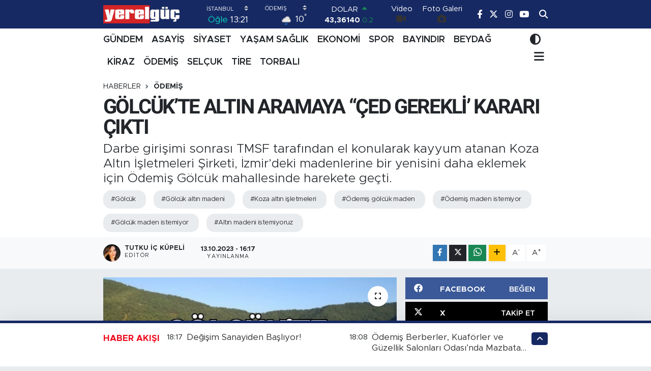

--- FILE ---
content_type: text/html; charset=UTF-8
request_url: https://www.yerelguc.com/golcukte-altin-aramaya-ced-gerekli-karari-cikti
body_size: 23926
content:
<!DOCTYPE html>
<html lang="tr" data-theme="flow">
<head>
<link rel="dns-prefetch" href="//www.yerelguc.com">
<link rel="dns-prefetch" href="//yerelguccom.teimg.com">
<link rel="dns-prefetch" href="//static.tebilisim.com">
<link rel="dns-prefetch" href="//www.googletagmanager.com">
<link rel="dns-prefetch" href="//pagead2.googlesyndication.com">
<link rel="dns-prefetch" href="//www.facebook.com">
<link rel="dns-prefetch" href="//www.twitter.com">
<link rel="dns-prefetch" href="//www.instagram.com">
<link rel="dns-prefetch" href="//www.youtube.com">
<link rel="dns-prefetch" href="//api.whatsapp.com">
<link rel="dns-prefetch" href="//www.w3.org">
<link rel="dns-prefetch" href="//x.com">
<link rel="dns-prefetch" href="//www.linkedin.com">
<link rel="dns-prefetch" href="//pinterest.com">
<link rel="dns-prefetch" href="//t.me">
<link rel="dns-prefetch" href="//facebook.com">
<link rel="dns-prefetch" href="//www.pinterest.com">
<link rel="dns-prefetch" href="//tebilisim.com">
<link rel="dns-prefetch" href="//twitter.com">

    <meta charset="utf-8">
<title>GÖLCÜK’TE ALTIN ARAMAYA “ÇED GEREKLİ’ KARARI ÇIKTI - Yerelgüç Haber I İzmir Haber I Küçük Menderes Havza Haberleri I</title>
<meta name="description" content="Darbe girişimi sonrası TMSF tarafından el konularak kayyum atanan Koza Altın İşletmeleri Şirketi, İzmir’deki madenlerine bir yenisini daha eklemek için Ödemiş Gölcük mahallesinde harekete geçti.            ">
<meta name="keywords" content="gölcük, gölcük altın madeni, koza altın işletmeleri, ödemiş gölcük maden, ödemiş maden istemiyor, gölcük maden istemiyor, altın madeni istemiyoruz">
<link rel="canonical" href="https://www.yerelguc.com/golcukte-altin-aramaya-ced-gerekli-karari-cikti">
<meta name="viewport" content="width=device-width,initial-scale=1">
<meta name="X-UA-Compatible" content="IE=edge">
<meta name="robots" content="max-image-preview:large">
<meta name="theme-color" content="#162963">
<meta name="title" content="GÖLCÜK’TE ALTIN ARAMAYA “ÇED GEREKLİ’ KARARI ÇIKTI">
<meta name="articleSection" content="news">
<meta name="datePublished" content="2023-10-13T16:17:00+03:00">
<meta name="dateModified" content="2024-10-28T17:30:24+03:00">
<meta name="articleAuthor" content="Tutku İç Küpeli">
<meta name="author" content="Tutku İç Küpeli">
<link rel="amphtml" href="https://www.yerelguc.com/golcukte-altin-aramaya-ced-gerekli-karari-cikti/amp">
<meta property="og:site_name" content="Yerelgüç Haber I İzmir Haber I Küçük Menderes Havza Haberleri I">
<meta property="og:title" content="GÖLCÜK’TE ALTIN ARAMAYA “ÇED GEREKLİ’ KARARI ÇIKTI">
<meta property="og:description" content="Darbe girişimi sonrası TMSF tarafından el konularak kayyum atanan Koza Altın İşletmeleri Şirketi, İzmir’deki madenlerine bir yenisini daha eklemek için Ödemiş Gölcük mahallesinde harekete geçti.            ">
<meta property="og:url" content="https://www.yerelguc.com/golcukte-altin-aramaya-ced-gerekli-karari-cikti">
<meta property="og:image" content="https://yerelguccom.teimg.com/yerelguc-com/uploads/2023/10/whatsapp-gorsel-2023-10-13-saat-161606-b6d18456.jpg">
<meta property="og:type" content="article">
<meta property="og:article:published_time" content="2023-10-13T16:17:00+03:00">
<meta property="og:article:modified_time" content="2024-10-28T17:30:24+03:00">
<meta name="twitter:card" content="summary_large_image">
<meta name="twitter:site" content="@yerelguc">
<meta name="twitter:title" content="GÖLCÜK’TE ALTIN ARAMAYA “ÇED GEREKLİ’ KARARI ÇIKTI">
<meta name="twitter:description" content="Darbe girişimi sonrası TMSF tarafından el konularak kayyum atanan Koza Altın İşletmeleri Şirketi, İzmir’deki madenlerine bir yenisini daha eklemek için Ödemiş Gölcük mahallesinde harekete geçti.            ">
<meta name="twitter:image" content="https://yerelguccom.teimg.com/yerelguc-com/uploads/2023/10/whatsapp-gorsel-2023-10-13-saat-161606-b6d18456.jpg">
<meta name="twitter:url" content="https://www.yerelguc.com/golcukte-altin-aramaya-ced-gerekli-karari-cikti">
<link rel="manifest" href="https://www.yerelguc.com/manifest.json?v=6.6.4" />
<link rel="preload" href="https://static.tebilisim.com/flow/assets/css/font-awesome/fa-solid-900.woff2" as="font" type="font/woff2" crossorigin />
<link rel="preload" href="https://static.tebilisim.com/flow/assets/css/font-awesome/fa-brands-400.woff2" as="font" type="font/woff2" crossorigin />
<link rel="preload" href="https://static.tebilisim.com/flow/assets/css/weather-icons/font/weathericons-regular-webfont.woff2" as="font" type="font/woff2" crossorigin />
<link rel="preload" href="https://static.tebilisim.com/flow/vendor/te/fonts/metropolis/metropolis-bold.woff2" as="font" type="font/woff2" crossorigin />
<link rel="preload" href="https://static.tebilisim.com/flow/vendor/te/fonts/metropolis/metropolis-light.woff2" as="font" type="font/woff2" crossorigin />
<link rel="preload" href="https://static.tebilisim.com/flow/vendor/te/fonts/metropolis/metropolis-medium.woff2" as="font" type="font/woff2" crossorigin />
<link rel="preload" href="https://static.tebilisim.com/flow/vendor/te/fonts/metropolis/metropolis-regular.woff2" as="font" type="font/woff2" crossorigin />
<link rel="preload" href="https://static.tebilisim.com/flow/vendor/te/fonts/metropolis/metropolis-semibold.woff2" as="font" type="font/woff2" crossorigin />


<link rel="preload" as="style" href="https://static.tebilisim.com/flow/vendor/te/fonts/metropolis.css?v=6.6.4">
<link rel="stylesheet" href="https://static.tebilisim.com/flow/vendor/te/fonts/metropolis.css?v=6.6.4">
<link rel="preload" as="style" href="https://static.tebilisim.com/flow/vendor/te/fonts/roboto.css?v=6.6.4">
<link rel="stylesheet" href="https://static.tebilisim.com/flow/vendor/te/fonts/roboto.css?v=6.6.4">

<style>:root {
        --te-link-color: #333;
        --te-link-hover-color: #000;
        --te-font: "Metropolis";
        --te-secondary-font: "Roboto";
        --te-h1-font-size: 40px;
        --te-color: #162963;
        --te-hover-color: #ed0b1c;
        --mm-ocd-width: 85%!important; /*  Mobil Menü Genişliği */
        --swiper-theme-color: var(--te-color)!important;
        --header-13-color: #ffc107;
    }</style><link rel="preload" as="style" href="https://static.tebilisim.com/flow/assets/vendor/bootstrap/css/bootstrap.min.css?v=6.6.4">
<link rel="stylesheet" href="https://static.tebilisim.com/flow/assets/vendor/bootstrap/css/bootstrap.min.css?v=6.6.4">
<link rel="preload" as="style" href="https://static.tebilisim.com/flow/assets/css/app6.6.4.min.css">
<link rel="stylesheet" href="https://static.tebilisim.com/flow/assets/css/app6.6.4.min.css">



<script type="application/ld+json">{"@context":"https:\/\/schema.org","@type":"WebSite","url":"https:\/\/www.yerelguc.com","potentialAction":{"@type":"SearchAction","target":"https:\/\/www.yerelguc.com\/arama?q={query}","query-input":"required name=query"}}</script>

<script type="application/ld+json">{"@context":"https:\/\/schema.org","@type":"NewsMediaOrganization","url":"https:\/\/www.yerelguc.com","name":"Yerelg\u00fc\u00e7 Haber I \u0130zmir Haber I K\u00fc\u00e7\u00fck Menderes Havza Haberleri I","logo":"https:\/\/yerelguccom.teimg.com\/yerelguc-com\/uploads\/2023\/04\/yerelguc.png","sameAs":["https:\/\/www.facebook.com\/yerelguc","https:\/\/www.twitter.com\/yerelguc","https:\/\/www.youtube.com\/yerelguchaber","https:\/\/www.instagram.com\/yerelguchaber"]}</script>

<script type="application/ld+json">{"@context":"https:\/\/schema.org","@graph":[{"@type":"SiteNavigationElement","name":"Ana Sayfa","url":"https:\/\/www.yerelguc.com","@id":"https:\/\/www.yerelguc.com"},{"@type":"SiteNavigationElement","name":"S\u0130YASET","url":"https:\/\/www.yerelguc.com\/siyaset","@id":"https:\/\/www.yerelguc.com\/siyaset"},{"@type":"SiteNavigationElement","name":"YA\u015eAM SA\u011eLIK","url":"https:\/\/www.yerelguc.com\/yasam-saglik","@id":"https:\/\/www.yerelguc.com\/yasam-saglik"},{"@type":"SiteNavigationElement","name":"EKONOM\u0130","url":"https:\/\/www.yerelguc.com\/ekonomi","@id":"https:\/\/www.yerelguc.com\/ekonomi"},{"@type":"SiteNavigationElement","name":"SPOR","url":"https:\/\/www.yerelguc.com\/spor","@id":"https:\/\/www.yerelguc.com\/spor"},{"@type":"SiteNavigationElement","name":"K\u00dcLT\u00dcR SANAT","url":"https:\/\/www.yerelguc.com\/kultur-sanat","@id":"https:\/\/www.yerelguc.com\/kultur-sanat"},{"@type":"SiteNavigationElement","name":"G\u00dcNDEM","url":"https:\/\/www.yerelguc.com\/gundem","@id":"https:\/\/www.yerelguc.com\/gundem"},{"@type":"SiteNavigationElement","name":"E\u011e\u0130T\u0130M \/ TEKNOLOJ\u0130","url":"https:\/\/www.yerelguc.com\/egitim-teknoloji","@id":"https:\/\/www.yerelguc.com\/egitim-teknoloji"},{"@type":"SiteNavigationElement","name":"ASAY\u0130\u015e","url":"https:\/\/www.yerelguc.com\/asayis","@id":"https:\/\/www.yerelguc.com\/asayis"},{"@type":"SiteNavigationElement","name":"ETK\u0130NL\u0130K","url":"https:\/\/www.yerelguc.com\/etkinlik","@id":"https:\/\/www.yerelguc.com\/etkinlik"},{"@type":"SiteNavigationElement","name":"YEREL Y\u00d6NET\u0130MLER","url":"https:\/\/www.yerelguc.com\/yerel-yonetimler","@id":"https:\/\/www.yerelguc.com\/yerel-yonetimler"},{"@type":"SiteNavigationElement","name":"RESM\u0130 \u0130LANLAR","url":"https:\/\/www.yerelguc.com\/resmi-ilanlar","@id":"https:\/\/www.yerelguc.com\/resmi-ilanlar"},{"@type":"SiteNavigationElement","name":"BELED\u0130YE","url":"https:\/\/www.yerelguc.com\/belediye","@id":"https:\/\/www.yerelguc.com\/belediye"},{"@type":"SiteNavigationElement","name":"REKLAM","url":"https:\/\/www.yerelguc.com\/reklam","@id":"https:\/\/www.yerelguc.com\/reklam"},{"@type":"SiteNavigationElement","name":"\u00d6DEM\u0130\u015e","url":"https:\/\/www.yerelguc.com\/odemis","@id":"https:\/\/www.yerelguc.com\/odemis"},{"@type":"SiteNavigationElement","name":"T\u0130RE","url":"https:\/\/www.yerelguc.com\/tire","@id":"https:\/\/www.yerelguc.com\/tire"},{"@type":"SiteNavigationElement","name":"BEYDA\u011e","url":"https:\/\/www.yerelguc.com\/beydag-1","@id":"https:\/\/www.yerelguc.com\/beydag-1"},{"@type":"SiteNavigationElement","name":"K\u0130RAZ","url":"https:\/\/www.yerelguc.com\/kiraz","@id":"https:\/\/www.yerelguc.com\/kiraz"},{"@type":"SiteNavigationElement","name":"BAYINDIR","url":"https:\/\/www.yerelguc.com\/bayindir","@id":"https:\/\/www.yerelguc.com\/bayindir"},{"@type":"SiteNavigationElement","name":"SEL\u00c7UK","url":"https:\/\/www.yerelguc.com\/selcuk","@id":"https:\/\/www.yerelguc.com\/selcuk"},{"@type":"SiteNavigationElement","name":"TORBALI","url":"https:\/\/www.yerelguc.com\/torbali","@id":"https:\/\/www.yerelguc.com\/torbali"},{"@type":"SiteNavigationElement","name":"\u0130leti\u015fim","url":"https:\/\/www.yerelguc.com\/iletisim","@id":"https:\/\/www.yerelguc.com\/iletisim"},{"@type":"SiteNavigationElement","name":"Gizlilik S\u00f6zle\u015fmesi","url":"https:\/\/www.yerelguc.com\/gizlilik-sozlesmesi","@id":"https:\/\/www.yerelguc.com\/gizlilik-sozlesmesi"},{"@type":"SiteNavigationElement","name":"Yazarlar","url":"https:\/\/www.yerelguc.com\/yazarlar","@id":"https:\/\/www.yerelguc.com\/yazarlar"},{"@type":"SiteNavigationElement","name":"Foto Galeri","url":"https:\/\/www.yerelguc.com\/foto-galeri","@id":"https:\/\/www.yerelguc.com\/foto-galeri"},{"@type":"SiteNavigationElement","name":"Video Galeri","url":"https:\/\/www.yerelguc.com\/video","@id":"https:\/\/www.yerelguc.com\/video"},{"@type":"SiteNavigationElement","name":"Biyografiler","url":"https:\/\/www.yerelguc.com\/biyografi","@id":"https:\/\/www.yerelguc.com\/biyografi"},{"@type":"SiteNavigationElement","name":"Firma Rehberi","url":"https:\/\/www.yerelguc.com\/rehber","@id":"https:\/\/www.yerelguc.com\/rehber"},{"@type":"SiteNavigationElement","name":"Seri \u0130lanlar","url":"https:\/\/www.yerelguc.com\/ilan","@id":"https:\/\/www.yerelguc.com\/ilan"},{"@type":"SiteNavigationElement","name":"Vefatlar","url":"https:\/\/www.yerelguc.com\/vefat","@id":"https:\/\/www.yerelguc.com\/vefat"},{"@type":"SiteNavigationElement","name":"R\u00f6portajlar","url":"https:\/\/www.yerelguc.com\/roportaj","@id":"https:\/\/www.yerelguc.com\/roportaj"},{"@type":"SiteNavigationElement","name":"Anketler","url":"https:\/\/www.yerelguc.com\/anketler","@id":"https:\/\/www.yerelguc.com\/anketler"},{"@type":"SiteNavigationElement","name":"\u00d6demi\u015f Bug\u00fcn, Yar\u0131n ve 1 Haftal\u0131k Hava Durumu Tahmini","url":"https:\/\/www.yerelguc.com\/odemis-hava-durumu","@id":"https:\/\/www.yerelguc.com\/odemis-hava-durumu"},{"@type":"SiteNavigationElement","name":"\u00d6demi\u015f Namaz Vakitleri","url":"https:\/\/www.yerelguc.com\/odemis-namaz-vakitleri","@id":"https:\/\/www.yerelguc.com\/odemis-namaz-vakitleri"},{"@type":"SiteNavigationElement","name":"Puan Durumu ve Fikst\u00fcr","url":"https:\/\/www.yerelguc.com\/futbol\/st-super-lig-puan-durumu-ve-fikstur","@id":"https:\/\/www.yerelguc.com\/futbol\/st-super-lig-puan-durumu-ve-fikstur"}]}</script>

<script type="application/ld+json">{"@context":"https:\/\/schema.org","@type":"BreadcrumbList","itemListElement":[{"@type":"ListItem","position":1,"item":{"@type":"Thing","@id":"https:\/\/www.yerelguc.com","name":"Haberler"}}]}</script>
<script type="application/ld+json">{"@context":"https:\/\/schema.org","@type":"NewsArticle","headline":"G\u00d6LC\u00dcK\u2019TE ALTIN ARAMAYA \u201c\u00c7ED GEREKL\u0130\u2019 KARARI \u00c7IKTI","articleSection":"\u00d6DEM\u0130\u015e","dateCreated":"2023-10-13T16:17:00+03:00","datePublished":"2023-10-13T16:17:00+03:00","dateModified":"2024-10-28T17:30:24+03:00","wordCount":195,"genre":"news","mainEntityOfPage":{"@type":"WebPage","@id":"https:\/\/www.yerelguc.com\/golcukte-altin-aramaya-ced-gerekli-karari-cikti"},"articleBody":"<p>\u015eirket G\u00f6lc\u00fck Mahallesi\u2019nde yer alan 20,04 hektarl\u0131k alanda 3 y\u0131ll\u0131k proje boyunca toplamda 205 bin ton cevher \u00e7\u0131karmay\u0131 planl\u0131yor. Proje alan\u0131 ise tar\u0131m arazisinde yer al\u0131rken G\u00f6lc\u00fck mahallesine 700 metre uzakl\u0131kta ve &nbsp;en yak\u0131n haneye de 72 metre uzakl\u0131kta yer al\u0131yor.<br \/>\r\nAyr\u0131ca proje alan\u0131 \u00d6demi\u015f\u2019in do\u011fal g\u00fczellikleri aras\u0131nda yer alan G\u00f6lc\u00fck G\u00f6l\u00fc\u2019ne de 2,9 kilometre uzakl\u0131kta yer al\u0131yor. A\u00e7\u0131lmas\u0131 planlanan ocak alan\u0131n\u0131n etraf\u0131nda da zeytinlikler de bulunuyor.<br \/>\r\nYa\u015fad\u0131klar\u0131 topraklarda hammadde patlatma y\u00f6ntemiyle alt\u0131n \u00e7\u0131kar\u0131laca\u011f\u0131n\u0131 \u00f6\u011frenen &nbsp;K\u00fc\u00e7\u00fckmenderes Havzas\u0131 Koza Hareketi, mahalle muhtarlar\u0131 ve vatanda\u015flar konuyla iligli olarak bir eylem yapm\u0131\u015ft\u0131. Eylemde \u00c7evre, \u015eehircilik ve \u0130klim De\u011fi\u015fikli\u011fi Bakanl\u0131\u011f\u0131\u2019na \u2018cenneti cehenneme \u00e7evirme\u2019 \u00e7a\u011fr\u0131s\u0131nda bulunmu\u015flard\u0131. Koza Alt\u0131n Maden \u015eirketinin a\u00e7mak istedi\u011fi patlatmal\u0131 alt\u0131n oca\u011f\u0131 i\u00e7in \u00c7evre, \u015eehircilik ve \u0130klim De\u011fi\u015fikli\u011fi Bakanl\u0131\u011f\u0131 ilk karar\u0131n\u0131 a\u00e7\u0131klad\u0131. Proje tan\u0131t\u0131m dosyas\u0131n\u0131 inceleyen \u00c7evre, \u015eehircilik ve \u0130klim De\u011fi\u015fikli\u011fi Bakanl\u0131\u011f\u0131 \u2018\u00c7ED Gerekli\u2019&nbsp;karar\u0131&nbsp;verdi.<\/p>\r\n\r\n<p><img height=\"370\" src=\"https:\/\/yerelguccom.teimg.com\/yerelguc-com\/uploads\/2023\/10\/whatsapp-gorsel-2023-10-13-saat-155425-d4a7b1a9.jpg\" width=\"660\" \/><\/p>","description":"Darbe giri\u015fimi sonras\u0131 TMSF taraf\u0131ndan el konularak kayyum atanan Koza Alt\u0131n \u0130\u015fletmeleri \u015eirketi, \u0130zmir\u2019deki madenlerine bir yenisini daha eklemek i\u00e7in \u00d6demi\u015f G\u00f6lc\u00fck mahallesinde harekete ge\u00e7ti. \u00a0 \u00a0 \u00a0 \u00a0 \u00a0 \u00a0","inLanguage":"tr-TR","keywords":["g\u00f6lc\u00fck","g\u00f6lc\u00fck alt\u0131n madeni","koza alt\u0131n i\u015fletmeleri","\u00f6demi\u015f g\u00f6lc\u00fck maden","\u00f6demi\u015f maden istemiyor","g\u00f6lc\u00fck maden istemiyor","alt\u0131n madeni istemiyoruz"],"image":{"@type":"ImageObject","url":"https:\/\/yerelguccom.teimg.com\/crop\/1280x720\/yerelguc-com\/uploads\/2023\/10\/whatsapp-gorsel-2023-10-13-saat-161606-b6d18456.jpg","width":"1280","height":"720","caption":"G\u00d6LC\u00dcK\u2019TE ALTIN ARAMAYA \u201c\u00c7ED GEREKL\u0130\u2019 KARARI \u00c7IKTI"},"publishingPrinciples":"https:\/\/www.yerelguc.com\/gizlilik-sozlesmesi","isFamilyFriendly":"http:\/\/schema.org\/True","isAccessibleForFree":"http:\/\/schema.org\/True","publisher":{"@type":"Organization","name":"Yerelg\u00fc\u00e7 Haber I \u0130zmir Haber I K\u00fc\u00e7\u00fck Menderes Havza Haberleri I","image":"https:\/\/yerelguccom.teimg.com\/yerelguc-com\/uploads\/2023\/04\/yerelguc.png","logo":{"@type":"ImageObject","url":"https:\/\/yerelguccom.teimg.com\/yerelguc-com\/uploads\/2023\/04\/yerelguc.png","width":"640","height":"375"}},"author":{"@type":"Person","name":"Tutku \u0130\u00e7 K\u00fcpeli","honorificPrefix":"","jobTitle":"edit\u00f6r","url":null}}</script>
<script data-cfasync="false" src="https://static.tebilisim.com/flow/assets/js/dark-mode.js?v=6.6.4"></script>





<style>
.mega-menu {z-index: 9999 !important;}
@media screen and (min-width: 1620px) {
    .container {width: 1280px!important; max-width: 1280px!important;}
    #ad_36 {margin-right: 15px !important;}
    #ad_9 {margin-left: 15px !important;}
}

@media screen and (min-width: 1325px) and (max-width: 1620px) {
    .container {width: 1100px!important; max-width: 1100px!important;}
    #ad_36 {margin-right: 100px !important;}
    #ad_9 {margin-left: 100px !important;}
}
@media screen and (min-width: 1295px) and (max-width: 1325px) {
    .container {width: 990px!important; max-width: 990px!important;}
    #ad_36 {margin-right: 165px !important;}
    #ad_9 {margin-left: 165px !important;}
}
@media screen and (min-width: 1200px) and (max-width: 1295px) {
    .container {width: 900px!important; max-width: 900px!important;}
    #ad_36 {margin-right: 210px !important;}
    #ad_9 {margin-left: 210px !important;}

}
</style><script async src="https://www.googletagmanager.com/gtag/js?id=G-Z2YJHG8WBW" type="b0c573eac89bf069bf254023-text/javascript"></script>
<script type="b0c573eac89bf069bf254023-text/javascript">
  window.dataLayer = window.dataLayer || [];
  function gtag(){dataLayer.push(arguments);}
  gtag('js', new Date());

  gtag('config', 'G-Z2YJHG8WBW');
</script>
<script async src="https://pagead2.googlesyndication.com/pagead/js/adsbygoogle.js?client=ca-pub-8331358962086737" crossorigin="anonymous" type="b0c573eac89bf069bf254023-text/javascript"></script>
     <script async src="https://pagead2.googlesyndication.com/pagead/js/adsbygoogle.js?client=ca-pub-8331358962086737" crossorigin="anonymous" type="b0c573eac89bf069bf254023-text/javascript"></script>






</head>




<body class="d-flex flex-column min-vh-100">

    
    

    <header class="header-8">
    <nav class="top-header navbar navbar-expand-lg navbar-dark bg-te-color py-1">
        <div class="container">
                            <a class="navbar-brand me-0" href="/" title="Yerelgüç Haber I İzmir Haber I Küçük Menderes Havza Haberleri I">
                <img src="https://yerelguccom.teimg.com/yerelguc-com/uploads/2023/04/yerelguc.png" alt="Yerelgüç Haber I İzmir Haber I Küçük Menderes Havza Haberleri I" width="150" height="40" class="light-mode img-fluid flow-logo">
<img src="https://yerelguccom.teimg.com/yerelguc-com/uploads/2023/04/yerelguc.png" alt="Yerelgüç Haber I İzmir Haber I Küçük Menderes Havza Haberleri I" width="150" height="40" class="dark-mode img-fluid flow-logo d-none">

            </a>
            
            <div class="header-widgets d-lg-flex justify-content-end align-items-center d-none">

                                    <!-- HAVA DURUMU -->

<input type="hidden" name="widget_setting_weathercity" value="38.22780000,27.96955000" />

    
        
        <div class="prayer-top d-none d-lg-flex justify-content-between flex-column">
            <select class="form-select border-0 bg-transparent text-white" name="city" onchange="if (!window.__cfRLUnblockHandlers) return false; window.location.href=this.value" data-cf-modified-b0c573eac89bf069bf254023-="">
            <option value="/adana-namaz-vakitleri" >Adana</option>
            <option value="/adiyaman-namaz-vakitleri" >Adıyaman</option>
            <option value="/afyonkarahisar-namaz-vakitleri" >Afyonkarahisar</option>
            <option value="/agri-namaz-vakitleri" >Ağrı</option>
            <option value="/aksaray-namaz-vakitleri" >Aksaray</option>
            <option value="/amasya-namaz-vakitleri" >Amasya</option>
            <option value="/ankara-namaz-vakitleri" >Ankara</option>
            <option value="/antalya-namaz-vakitleri" >Antalya</option>
            <option value="/ardahan-namaz-vakitleri" >Ardahan</option>
            <option value="/artvin-namaz-vakitleri" >Artvin</option>
            <option value="/aydin-namaz-vakitleri" >Aydın</option>
            <option value="/balikesir-namaz-vakitleri" >Balıkesir</option>
            <option value="/bartin-namaz-vakitleri" >Bartın</option>
            <option value="/batman-namaz-vakitleri" >Batman</option>
            <option value="/bayburt-namaz-vakitleri" >Bayburt</option>
            <option value="/bilecik-namaz-vakitleri" >Bilecik</option>
            <option value="/bingol-namaz-vakitleri" >Bingöl</option>
            <option value="/bitlis-namaz-vakitleri" >Bitlis</option>
            <option value="/bolu-namaz-vakitleri" >Bolu</option>
            <option value="/burdur-namaz-vakitleri" >Burdur</option>
            <option value="/bursa-namaz-vakitleri" >Bursa</option>
            <option value="/canakkale-namaz-vakitleri" >Çanakkale</option>
            <option value="/cankiri-namaz-vakitleri" >Çankırı</option>
            <option value="/corum-namaz-vakitleri" >Çorum</option>
            <option value="/denizli-namaz-vakitleri" >Denizli</option>
            <option value="/diyarbakir-namaz-vakitleri" >Diyarbakır</option>
            <option value="/duzce-namaz-vakitleri" >Düzce</option>
            <option value="/edirne-namaz-vakitleri" >Edirne</option>
            <option value="/elazig-namaz-vakitleri" >Elazığ</option>
            <option value="/erzincan-namaz-vakitleri" >Erzincan</option>
            <option value="/erzurum-namaz-vakitleri" >Erzurum</option>
            <option value="/eskisehir-namaz-vakitleri" >Eskişehir</option>
            <option value="/gaziantep-namaz-vakitleri" >Gaziantep</option>
            <option value="/giresun-namaz-vakitleri" >Giresun</option>
            <option value="/gumushane-namaz-vakitleri" >Gümüşhane</option>
            <option value="/hakkari-namaz-vakitleri" >Hakkâri</option>
            <option value="/hatay-namaz-vakitleri" >Hatay</option>
            <option value="/igdir-namaz-vakitleri" >Iğdır</option>
            <option value="/isparta-namaz-vakitleri" >Isparta</option>
            <option value="/istanbul-namaz-vakitleri"  selected >İstanbul</option>
            <option value="/izmir-namaz-vakitleri" >İzmir</option>
            <option value="/kahramanmaras-namaz-vakitleri" >Kahramanmaraş</option>
            <option value="/karabuk-namaz-vakitleri" >Karabük</option>
            <option value="/karaman-namaz-vakitleri" >Karaman</option>
            <option value="/kars-namaz-vakitleri" >Kars</option>
            <option value="/kastamonu-namaz-vakitleri" >Kastamonu</option>
            <option value="/kayseri-namaz-vakitleri" >Kayseri</option>
            <option value="/kilis-namaz-vakitleri" >Kilis</option>
            <option value="/kirikkale-namaz-vakitleri" >Kırıkkale</option>
            <option value="/kirklareli-namaz-vakitleri" >Kırklareli</option>
            <option value="/kirsehir-namaz-vakitleri" >Kırşehir</option>
            <option value="/kocaeli-namaz-vakitleri" >Kocaeli</option>
            <option value="/konya-namaz-vakitleri" >Konya</option>
            <option value="/kutahya-namaz-vakitleri" >Kütahya</option>
            <option value="/malatya-namaz-vakitleri" >Malatya</option>
            <option value="/manisa-namaz-vakitleri" >Manisa</option>
            <option value="/mardin-namaz-vakitleri" >Mardin</option>
            <option value="/mersin-namaz-vakitleri" >Mersin</option>
            <option value="/mugla-namaz-vakitleri" >Muğla</option>
            <option value="/mus-namaz-vakitleri" >Muş</option>
            <option value="/nevsehir-namaz-vakitleri" >Nevşehir</option>
            <option value="/nigde-namaz-vakitleri" >Niğde</option>
            <option value="/ordu-namaz-vakitleri" >Ordu</option>
            <option value="/osmaniye-namaz-vakitleri" >Osmaniye</option>
            <option value="/rize-namaz-vakitleri" >Rize</option>
            <option value="/sakarya-namaz-vakitleri" >Sakarya</option>
            <option value="/samsun-namaz-vakitleri" >Samsun</option>
            <option value="/sanliurfa-namaz-vakitleri" >Şanlıurfa</option>
            <option value="/siirt-namaz-vakitleri" >Siirt</option>
            <option value="/sinop-namaz-vakitleri" >Sinop</option>
            <option value="/sivas-namaz-vakitleri" >Sivas</option>
            <option value="/sirnak-namaz-vakitleri" >Şırnak</option>
            <option value="/tekirdag-namaz-vakitleri" >Tekirdağ</option>
            <option value="/tokat-namaz-vakitleri" >Tokat</option>
            <option value="/trabzon-namaz-vakitleri" >Trabzon</option>
            <option value="/tunceli-namaz-vakitleri" >Tunceli</option>
            <option value="/usak-namaz-vakitleri" >Uşak</option>
            <option value="/van-namaz-vakitleri" >Van</option>
            <option value="/yalova-namaz-vakitleri" >Yalova</option>
            <option value="/yozgat-namaz-vakitleri" >Yozgat</option>
            <option value="/zonguldak-namaz-vakitleri" >Zonguldak</option>
    </select>

                        <div class="text-white text-end"> <span class="text-cyan">Öğle</span> 13:21
            </div>
                    </div>
        <div class="weather-top weather-widget d-none d-lg-flex justify-content-between flex-column">
            <div class="weather">
                <select class="form-select border-0 bg-transparent text-white" name="city">
        <option value="38.80078000,27.04375000" >Aliağa</option>
        <option value="38.37302000,27.08714000" >Balçova</option>
        <option value="38.21741000,27.64744000" >Bayındır</option>
        <option value="38.46222000,27.16667000" >Bayraklı</option>
        <option value="39.17088000,27.18918000" >Bergama</option>
        <option value="38.08241000,28.21609000" >Beydağ</option>
        <option value="38.48492000,27.25235000" >Bornova</option>
        <option value="38.34813000,27.25053000" >Buca</option>
        <option value="38.32614000,26.30574000" >Çeşme</option>
        <option value="38.48802000,26.96596000" >Çiğli</option>
        <option value="39.07100000,26.89017000" >Dikili</option>
        <option value="38.67030000,26.75656000" >Foça</option>
        <option value="38.31098000,27.15178000" >Gaziemir</option>
        <option value="38.37046000,26.86930000" >Güzelbahçe</option>
        <option value="38.36912000,27.12696000" >Karabağlar</option>
        <option value="38.63640000,26.51094000" >Karaburun</option>
        <option value="38.46775000,27.11502000" >Karşıyaka</option>
        <option value="38.40883000,27.49100000" >Kemalpaşa</option>
        <option value="38.23056000,28.20444000" >Kiraz</option>
        <option value="39.08722000,27.38333000" >Kınık</option>
        <option value="38.41448000,27.14412000" >Konak</option>
        <option value="38.24963000,27.13429000" >Menderes</option>
        <option value="38.61608000,27.06315000" >Menemen</option>
        <option value="38.38957000,27.02431000" >Narlıdere</option>
        <option value="38.22780000,27.96955000"  selected >Ödemiş</option>
        <option value="38.18144000,26.88877000" >Seferihisar</option>
        <option value="37.95137000,27.36849000" >Selçuk</option>
        <option value="38.06582000,27.72730000" >Tire</option>
        <option value="38.17603000,27.37182000" >Torbalı</option>
        <option value="38.32292000,26.76403000" >Urla</option>
    </select>




            </div>
            <div class="weather-degree text-light text-end">
                <img src="//cdn.weatherapi.com/weather/64x64/day/302.png" class="condition" width="26" height="26" alt="10"/>
                <span class="degree text-white">10</span><sup>°</sup>
            </div>
        </div>

    
<div data-location='{"city":"TUXX0014"}' class="d-none"></div>


                    <!-- PİYASALAR -->
        <div class="parite-top position-relative overflow-hidden" style="height: 40px;">
        <div class="newsticker">
            <ul class="newsticker__h4 list-unstyled text-white small" data-header="8">
                <li class="newsticker__item dollar">
                    <div>DOLAR <i class="fa fa-caret-up text-success ms-1"></i> </div>
                    <div class="fw-bold d-inline-block">43,36140</div><span
                        class="text-success d-inline-block ms-1">0.2</span>
                </li>
                <li class="newsticker__item euro">
                    <div>EURO <i class="fa fa-caret-up text-success ms-1"></i> </div>
                    <div class="fw-bold d-inline-block">51,05050</div><span
                        class="text-success d-inline-block ms-1">0.09</span>
                </li>
                <li class="newsticker__item sterlin">
                    <div>STERLİN <i class="fa fa-caret-up text-success ms-1"></i> </div>
                    <div class="fw-bold d-inline-block">58,64820</div><span
                        class="text-success d-inline-block ms-1">0.03</span>
                </li>
                <li class="newsticker__item altin">
                    <div>G.ALTIN <i class="fa fa-caret-up text-success ms-1"></i> </div>
                    <div class="fw-bold d-inline-block">6917,60000</div><span
                        class="text-success d-inline-block ms-1">1.02</span>
                </li>
                <li class="newsticker__item bist">
                    <div>BİST100 <i class="fa fa-caret-minus text-success ms-1"></i></div>
                    <div class="fw-bold d-inline-block">12.851,00</div><span class="text-success d-inline-block ms-1">0</span>
                </li>
                <li class="newsticker__item btc">
                    <div>BITCOIN <i class="fa fa-caret-down text-danger ms-1"></i> </div>
                    <div class="fw-bold d-inline-block">89.412,87</div><span class="text-danger d-inline-block ms-1">-0.49</span>
                </li>
            </ul>
        </div>
    </div>
    

                                <div class="1">
    <a href="/video" class="text-center d-block mt-1 " target="_self" title="Video">
        <div class="small text-white lh-1">Video</div>
        <i class="fa fa-video me-1"></i>    </a>
</div>
<div class="0">
    <a href="/foto-galeri" class="text-center d-block mt-1 " target="_self" title="Foto Galeri">
        <div class="small text-white lh-1">Foto Galeri</div>
        <i class="fa fa-camera me-1"></i>    </a>
</div>


                <div class="top-social-media">
                                        <a href="https://www.facebook.com/yerelguc" class="ms-2" target="_blank" rel="nofollow noreferrer noopener"><i class="fab fa-facebook-f text-white"></i></a>
                                                            <a href="https://www.twitter.com/yerelguc" class="ms-2" target="_blank" rel="nofollow noreferrer noopener"><i class="fab fa-x-twitter text-white"></i></a>
                                                            <a href="https://www.instagram.com/yerelguchaber" class="ms-2" target="_blank" rel="nofollow noreferrer noopener"><i class="fab fa-instagram text-white"></i></a>
                                                                                <a href="https://www.youtube.com/yerelguchaber" class="ms-2" target="_blank" rel="nofollow noreferrer noopener"><i class="fab fa-youtube text-white"></i></a>
                                                        </div>
                <div class="search-top">
                    <a href="/arama" class="d-block" title="Ara">
                        <i class="fa fa-search text-white"></i>
                    </a>
                </div>
            </div>
            <ul class="nav d-lg-none px-2">
                <li class="nav-item dropdown ">
    <a href="#" class="me-2 text-white " data-bs-toggle="dropdown" data-bs-display="static">
        <i class="fas fa-adjust fa-lg theme-icon-active"></i>
    </a>
    <ul class="dropdown-menu min-w-auto dropdown-menu-end shadow-none border-0 rounded-0">
        <li>
            <button type="button" class="dropdown-item d-flex align-items-center active" data-bs-theme-value="light">
                <i class="fa fa-sun me-1 mode-switch"></i>
                Açık
            </button>
        </li>
        <li>
            <button type="button" class="dropdown-item d-flex align-items-center" data-bs-theme-value="dark">
                <i class="fa fa-moon me-1 mode-switch"></i>
                Koyu
            </button>
        </li>
        <li>
            <button type="button" class="dropdown-item d-flex align-items-center" data-bs-theme-value="auto">
                <i class="fas fa-adjust me-1 mode-switch"></i>
                Sistem
            </button>
        </li>
    </ul>
</li>

                <li class="nav-item"><a href="/arama" class="me-2 text-white" title="Ara"><i class="fa fa-search fa-lg"></i></a></li>
                <li class="nav-item"><a href="#menu" title="Ana Menü" class="text-white"><i class="fa fa-bars fa-lg"></i></a></li>
            </ul>
        </div>
    </nav>
    <div class="main-menu navbar navbar-expand-lg d-none d-lg-block bg-white">
        <div class="container">
            <ul  class="nav fw-semibold">
        <li class="nav-item   ">
        <a href="/gundem" class="nav-link text-dark" target="_self" title="GÜNDEM">GÜNDEM</a>
        
    </li>
        <li class="nav-item   ">
        <a href="/asayis" class="nav-link text-dark" target="_self" title="ASAYİŞ">ASAYİŞ</a>
        
    </li>
        <li class="nav-item   ">
        <a href="/siyaset" class="nav-link text-dark" target="_self" title="SİYASET">SİYASET</a>
        
    </li>
        <li class="nav-item   ">
        <a href="/yasam-saglik" class="nav-link text-dark" target="_self" title="YAŞAM SAĞLIK">YAŞAM SAĞLIK</a>
        
    </li>
        <li class="nav-item   ">
        <a href="/ekonomi" class="nav-link text-dark" target="_self" title="EKONOMİ">EKONOMİ</a>
        
    </li>
        <li class="nav-item   ">
        <a href="/spor" class="nav-link text-dark" target="_self" title="SPOR">SPOR</a>
        
    </li>
        <li class="nav-item   ">
        <a href="/bayindir" class="nav-link text-dark" target="_self" title="BAYINDIR">BAYINDIR</a>
        
    </li>
        <li class="nav-item   ">
        <a href="/beydag-1" class="nav-link text-dark" target="_self" title="BEYDAĞ">BEYDAĞ</a>
        
    </li>
        <li class="nav-item   ">
        <a href="/kiraz" class="nav-link text-dark" target="_self" title="KİRAZ">KİRAZ</a>
        
    </li>
        <li class="nav-item   ">
        <a href="/odemis" class="nav-link text-dark" target="_self" title="ÖDEMİŞ">ÖDEMİŞ</a>
        
    </li>
        <li class="nav-item   ">
        <a href="/selcuk" class="nav-link text-dark" target="_self" title="SELÇUK">SELÇUK</a>
        
    </li>
        <li class="nav-item   ">
        <a href="/tire" class="nav-link text-dark" target="_self" title="TİRE">TİRE</a>
        
    </li>
        <li class="nav-item   ">
        <a href="/torbali" class="nav-link text-dark" target="_self" title="TORBALI">TORBALI</a>
        
    </li>
    </ul>

            <ul class="navigation-menu nav d-flex align-items-center">
                <li class="nav-item dropdown d-none d-lg-block">
    <a href="#" class="text-dark " data-bs-toggle="dropdown" data-bs-display="static">
        <i class="fas fa-adjust fa-lg theme-icon-active"></i>
    </a>
    <ul class="dropdown-menu min-w-auto dropdown-menu-end shadow-none border-0 rounded-0">
        <li>
            <button type="button" class="dropdown-item d-flex align-items-center active" data-bs-theme-value="light">
                <i class="fa fa-sun me-1 mode-switch"></i>
                Açık
            </button>
        </li>
        <li>
            <button type="button" class="dropdown-item d-flex align-items-center" data-bs-theme-value="dark">
                <i class="fa fa-moon me-1 mode-switch"></i>
                Koyu
            </button>
        </li>
        <li>
            <button type="button" class="dropdown-item d-flex align-items-center" data-bs-theme-value="auto">
                <i class="fas fa-adjust me-1 mode-switch"></i>
                Sistem
            </button>
        </li>
    </ul>
</li>

                <li class="nav-item dropdown position-static">
                    <a class="nav-link pe-0 text-dark" data-bs-toggle="dropdown" href="#" aria-haspopup="true"
                        aria-expanded="false" title="Ana Menü">
                        <i class="fa fa-bars fa-lg"></i>
                    </a>
                    <div class="mega-menu dropdown-menu dropdown-menu-end text-capitalize shadow-lg border-0 rounded-0">

    <div class="row g-3 small p-3">

                <div class="col">
            <div class="extra-sections bg-light p-3 border">
                <a href="https://www.yerelguc.com/istanbul-nobetci-eczaneler" title="İstanbul Nöbetçi Eczaneler" class="d-block border-bottom pb-2 mb-2" target="_self"><i class="fa-solid fa-capsules me-2"></i>İstanbul Nöbetçi Eczaneler</a>
<a href="https://www.yerelguc.com/istanbul-hava-durumu" title="İstanbul Hava Durumu" class="d-block border-bottom pb-2 mb-2" target="_self"><i class="fa-solid fa-cloud-sun me-2"></i>İstanbul Hava Durumu</a>
<a href="https://www.yerelguc.com/istanbul-namaz-vakitleri" title="İstanbul Namaz Vakitleri" class="d-block border-bottom pb-2 mb-2" target="_self"><i class="fa-solid fa-mosque me-2"></i>İstanbul Namaz Vakitleri</a>
<a href="https://www.yerelguc.com/istanbul-trafik-durumu" title="İstanbul Trafik Yoğunluk Haritası" class="d-block border-bottom pb-2 mb-2" target="_self"><i class="fa-solid fa-car me-2"></i>İstanbul Trafik Yoğunluk Haritası</a>
<a href="https://www.yerelguc.com/futbol/super-lig-puan-durumu-ve-fikstur" title="Süper Lig Puan Durumu ve Fikstür" class="d-block border-bottom pb-2 mb-2" target="_self"><i class="fa-solid fa-chart-bar me-2"></i>Süper Lig Puan Durumu ve Fikstür</a>
<a href="https://www.yerelguc.com/tum-mansetler" title="Tüm Manşetler" class="d-block border-bottom pb-2 mb-2" target="_self"><i class="fa-solid fa-newspaper me-2"></i>Tüm Manşetler</a>
<a href="https://www.yerelguc.com/sondakika-haberleri" title="Son Dakika Haberleri" class="d-block border-bottom pb-2 mb-2" target="_self"><i class="fa-solid fa-bell me-2"></i>Son Dakika Haberleri</a>

            </div>
        </div>
        
        <div class="col">
        <a href="/gundem" class="d-block border-bottom  pb-2 mb-2" target="_self" title="GÜNDEM">GÜNDEM</a>
        </div>
<div class="col">
        <a href="/spor" class="d-block border-bottom  pb-2 mb-2" target="_self" title="SPOR">SPOR</a>
            <a href="/kultur-sanat" class="d-block border-bottom  pb-2 mb-2" target="_self" title="KÜLTÜR SANAT">KÜLTÜR SANAT</a>
        </div>


    </div>

    <div class="p-3 bg-light">
                <a class="me-3"
            href="https://www.facebook.com/yerelguc" target="_blank" rel="nofollow noreferrer noopener"><i class="fab fa-facebook me-2 text-navy"></i> Facebook</a>
                        <a class="me-3"
            href="https://www.twitter.com/yerelguc" target="_blank" rel="nofollow noreferrer noopener"><i class="fab fa-x-twitter "></i> Twitter</a>
                        <a class="me-3"
            href="https://www.instagram.com/yerelguchaber" target="_blank" rel="nofollow noreferrer noopener"><i class="fab fa-instagram me-2 text-magenta"></i> Instagram</a>
                                <a class="me-3"
            href="https://www.youtube.com/yerelguchaber" target="_blank" rel="nofollow noreferrer noopener"><i class="fab fa-youtube me-2 text-danger"></i> Youtube</a>
                                                <a class="" href="https://api.whatsapp.com/send?phone=05534270532" title="Whatsapp" rel="nofollow noreferrer noopener"><i
            class="fab fa-whatsapp me-2 text-navy"></i> WhatsApp İhbar Hattı</a>    </div>

    <div class="mega-menu-footer p-2 bg-te-color">
        <a class="dropdown-item text-white" href="/kunye" title="Künye"><i class="fa fa-id-card me-2"></i> Künye</a>
        <a class="dropdown-item text-white" href="/iletisim" title="İletişim"><i class="fa fa-envelope me-2"></i> İletişim</a>
        <a class="dropdown-item text-white" href="/rss-baglantilari" title="RSS Bağlantıları"><i class="fa fa-rss me-2"></i> RSS Bağlantıları</a>
        <a class="dropdown-item text-white" href="/member/login" title="Üyelik Girişi"><i class="fa fa-user me-2"></i> Üyelik Girişi</a>
    </div>


</div>

                </li>
            </ul>
        </div>
    </div>
    <ul  class="mobile-categories d-lg-none list-inline bg-white">
        <li class="list-inline-item">
        <a href="/gundem" class="text-dark" target="_self" title="GÜNDEM">
                GÜNDEM
        </a>
    </li>
        <li class="list-inline-item">
        <a href="/asayis" class="text-dark" target="_self" title="ASAYİŞ">
                ASAYİŞ
        </a>
    </li>
        <li class="list-inline-item">
        <a href="/siyaset" class="text-dark" target="_self" title="SİYASET">
                SİYASET
        </a>
    </li>
        <li class="list-inline-item">
        <a href="/yasam-saglik" class="text-dark" target="_self" title="YAŞAM SAĞLIK">
                YAŞAM SAĞLIK
        </a>
    </li>
        <li class="list-inline-item">
        <a href="/ekonomi" class="text-dark" target="_self" title="EKONOMİ">
                EKONOMİ
        </a>
    </li>
        <li class="list-inline-item">
        <a href="/spor" class="text-dark" target="_self" title="SPOR">
                SPOR
        </a>
    </li>
        <li class="list-inline-item">
        <a href="/bayindir" class="text-dark" target="_self" title="BAYINDIR">
                BAYINDIR
        </a>
    </li>
        <li class="list-inline-item">
        <a href="/beydag-1" class="text-dark" target="_self" title="BEYDAĞ">
                BEYDAĞ
        </a>
    </li>
        <li class="list-inline-item">
        <a href="/kiraz" class="text-dark" target="_self" title="KİRAZ">
                KİRAZ
        </a>
    </li>
        <li class="list-inline-item">
        <a href="/odemis" class="text-dark" target="_self" title="ÖDEMİŞ">
                ÖDEMİŞ
        </a>
    </li>
        <li class="list-inline-item">
        <a href="/selcuk" class="text-dark" target="_self" title="SELÇUK">
                SELÇUK
        </a>
    </li>
        <li class="list-inline-item">
        <a href="/tire" class="text-dark" target="_self" title="TİRE">
                TİRE
        </a>
    </li>
        <li class="list-inline-item">
        <a href="/torbali" class="text-dark" target="_self" title="TORBALI">
                TORBALI
        </a>
    </li>
    </ul>

</header>






<main class="single overflow-hidden" style="min-height: 300px">

            
    
    <div class="infinite" data-show-advert="1">

    

    <div class="infinite-item d-block" data-id="32898" data-category-id="335" data-reference="TE\Archive\Models\Archive" data-json-url="/service/json/featured-infinite.json">

        

        <div class="post-header pt-3 bg-white">

    <div class="container">

        
        <nav class="meta-category d-flex justify-content-lg-start" style="--bs-breadcrumb-divider: url(&#34;data:image/svg+xml,%3Csvg xmlns='http://www.w3.org/2000/svg' width='8' height='8'%3E%3Cpath d='M2.5 0L1 1.5 3.5 4 1 6.5 2.5 8l4-4-4-4z' fill='%236c757d'/%3E%3C/svg%3E&#34;);" aria-label="breadcrumb">
        <ol class="breadcrumb mb-0">
            <li class="breadcrumb-item"><a href="https://www.yerelguc.com" class="breadcrumb_link" target="_self">Haberler</a></li>
            <li class="breadcrumb-item active fw-bold" aria-current="page"><a href="/odemis" target="_self" class="breadcrumb_link text-dark" title="ÖDEMİŞ">ÖDEMİŞ</a></li>
        </ol>
</nav>

        <h1 class="h2 fw-bold text-lg-start headline my-2" itemprop="headline">GÖLCÜK’TE ALTIN ARAMAYA “ÇED GEREKLİ’ KARARI ÇIKTI</h1>
        
        <h2 class="lead text-lg-start text-dark my-2 description" itemprop="description">Darbe girişimi sonrası TMSF tarafından el konularak kayyum atanan Koza Altın İşletmeleri Şirketi, İzmir’deki madenlerine bir yenisini daha eklemek için Ödemiş Gölcük mahallesinde harekete geçti.            </h2>
        
        <div class="news-tags">
        <a href="https://www.yerelguc.com/haberleri/golcuk" title="gölcük" class="news-tags__link" rel="nofollow">#Gölcük</a>
        <a href="https://www.yerelguc.com/haberleri/golcuk-altin-madeni" title="gölcük altın madeni" class="news-tags__link" rel="nofollow">#Gölcük altın madeni</a>
        <a href="https://www.yerelguc.com/haberleri/koza-altin-isletmeleri" title="koza altın işletmeleri" class="news-tags__link" rel="nofollow">#Koza altın işletmeleri</a>
        <a href="https://www.yerelguc.com/haberleri/odemis-golcuk-maden" title="ödemiş gölcük maden" class="news-tags__link" rel="nofollow">#Ödemiş gölcük maden</a>
        <a href="https://www.yerelguc.com/haberleri/odemis-maden-istemiyor" title="ödemiş maden istemiyor" class="news-tags__link" rel="nofollow">#Ödemiş maden istemiyor</a>
        <a href="https://www.yerelguc.com/haberleri/golcuk-maden-istemiyor" title="gölcük maden istemiyor" class="news-tags__link" rel="nofollow">#Gölcük maden istemiyor</a>
        <a href="https://www.yerelguc.com/haberleri/altin-madeni-istemiyoruz" title="altın madeni istemiyoruz" class="news-tags__link" rel="nofollow">#Altın madeni istemiyoruz</a>
    </div>

    </div>

    <div class="bg-light py-1">
        <div class="container d-flex justify-content-between align-items-center">

            <div class="meta-author">
            <a href="/muhabir/152/tutku-ic-kupeli" class="d-flex" title="Tutku İç Küpeli" target="_self">
            <img class="me-2 rounded-circle" width="34" height="34" src="https://yerelguccom.teimg.com/yerelguc-com/uploads/2024/09/users/tutku-1.jpg"
                loading="lazy" alt="Tutku İç Küpeli">
            <div class="me-3 flex-column align-items-center justify-content-center">
                <div class="fw-bold text-dark">Tutku İç Küpeli</div>
                <div class="info text-dark">editör</div>
            </div>
        </a>
    
    <div class="box">
    <time class="fw-bold">13.10.2023 - 16:17</time>
    <span class="info">Yayınlanma</span>
</div>

    
    
    

</div>


            <div class="share-area justify-content-end align-items-center d-none d-lg-flex">

    <div class="mobile-share-button-container mb-2 d-block d-md-none">
    <button class="btn btn-primary btn-sm rounded-0 shadow-sm w-100" onclick="if (!window.__cfRLUnblockHandlers) return false; handleMobileShare(event, 'GÖLCÜK’TE ALTIN ARAMAYA “ÇED GEREKLİ’ KARARI ÇIKTI', 'https://www.yerelguc.com/golcukte-altin-aramaya-ced-gerekli-karari-cikti')" title="Paylaş" data-cf-modified-b0c573eac89bf069bf254023-="">
        <i class="fas fa-share-alt me-2"></i>Paylaş
    </button>
</div>

<div class="social-buttons-new d-none d-md-flex justify-content-between">
    <a href="https://www.facebook.com/sharer/sharer.php?u=https%3A%2F%2Fwww.yerelguc.com%2Fgolcukte-altin-aramaya-ced-gerekli-karari-cikti" onclick="if (!window.__cfRLUnblockHandlers) return false; initiateDesktopShare(event, 'facebook')" class="btn btn-primary btn-sm rounded-0 shadow-sm me-1" title="Facebook'ta Paylaş" data-platform="facebook" data-share-url="https://www.yerelguc.com/golcukte-altin-aramaya-ced-gerekli-karari-cikti" data-share-title="GÖLCÜK’TE ALTIN ARAMAYA “ÇED GEREKLİ’ KARARI ÇIKTI" rel="noreferrer nofollow noopener external" data-cf-modified-b0c573eac89bf069bf254023-="">
        <i class="fab fa-facebook-f"></i>
    </a>

    <a href="https://x.com/intent/tweet?url=https%3A%2F%2Fwww.yerelguc.com%2Fgolcukte-altin-aramaya-ced-gerekli-karari-cikti&text=G%C3%96LC%C3%9CK%E2%80%99TE+ALTIN+ARAMAYA+%E2%80%9C%C3%87ED+GEREKL%C4%B0%E2%80%99+KARARI+%C3%87IKTI" onclick="if (!window.__cfRLUnblockHandlers) return false; initiateDesktopShare(event, 'twitter')" class="btn btn-dark btn-sm rounded-0 shadow-sm me-1" title="X'de Paylaş" data-platform="twitter" data-share-url="https://www.yerelguc.com/golcukte-altin-aramaya-ced-gerekli-karari-cikti" data-share-title="GÖLCÜK’TE ALTIN ARAMAYA “ÇED GEREKLİ’ KARARI ÇIKTI" rel="noreferrer nofollow noopener external" data-cf-modified-b0c573eac89bf069bf254023-="">
        <i class="fab fa-x-twitter text-white"></i>
    </a>

    <a href="https://api.whatsapp.com/send?text=G%C3%96LC%C3%9CK%E2%80%99TE+ALTIN+ARAMAYA+%E2%80%9C%C3%87ED+GEREKL%C4%B0%E2%80%99+KARARI+%C3%87IKTI+-+https%3A%2F%2Fwww.yerelguc.com%2Fgolcukte-altin-aramaya-ced-gerekli-karari-cikti" onclick="if (!window.__cfRLUnblockHandlers) return false; initiateDesktopShare(event, 'whatsapp')" class="btn btn-success btn-sm rounded-0 btn-whatsapp shadow-sm me-1" title="Whatsapp'ta Paylaş" data-platform="whatsapp" data-share-url="https://www.yerelguc.com/golcukte-altin-aramaya-ced-gerekli-karari-cikti" data-share-title="GÖLCÜK’TE ALTIN ARAMAYA “ÇED GEREKLİ’ KARARI ÇIKTI" rel="noreferrer nofollow noopener external" data-cf-modified-b0c573eac89bf069bf254023-="">
        <i class="fab fa-whatsapp fa-lg"></i>
    </a>

    <div class="dropdown">
        <button class="dropdownButton btn btn-sm rounded-0 btn-warning border-none shadow-sm me-1" type="button" data-bs-toggle="dropdown" name="socialDropdownButton" title="Daha Fazla">
            <i id="icon" class="fa fa-plus"></i>
        </button>

        <ul class="dropdown-menu dropdown-menu-end border-0 rounded-1 shadow">
            <li>
                <a href="https://www.linkedin.com/sharing/share-offsite/?url=https%3A%2F%2Fwww.yerelguc.com%2Fgolcukte-altin-aramaya-ced-gerekli-karari-cikti" class="dropdown-item" onclick="if (!window.__cfRLUnblockHandlers) return false; initiateDesktopShare(event, 'linkedin')" data-platform="linkedin" data-share-url="https://www.yerelguc.com/golcukte-altin-aramaya-ced-gerekli-karari-cikti" data-share-title="GÖLCÜK’TE ALTIN ARAMAYA “ÇED GEREKLİ’ KARARI ÇIKTI" rel="noreferrer nofollow noopener external" title="Linkedin" data-cf-modified-b0c573eac89bf069bf254023-="">
                    <i class="fab fa-linkedin text-primary me-2"></i>Linkedin
                </a>
            </li>
            <li>
                <a href="https://pinterest.com/pin/create/button/?url=https%3A%2F%2Fwww.yerelguc.com%2Fgolcukte-altin-aramaya-ced-gerekli-karari-cikti&description=G%C3%96LC%C3%9CK%E2%80%99TE+ALTIN+ARAMAYA+%E2%80%9C%C3%87ED+GEREKL%C4%B0%E2%80%99+KARARI+%C3%87IKTI&media=" class="dropdown-item" onclick="if (!window.__cfRLUnblockHandlers) return false; initiateDesktopShare(event, 'pinterest')" data-platform="pinterest" data-share-url="https://www.yerelguc.com/golcukte-altin-aramaya-ced-gerekli-karari-cikti" data-share-title="GÖLCÜK’TE ALTIN ARAMAYA “ÇED GEREKLİ’ KARARI ÇIKTI" rel="noreferrer nofollow noopener external" title="Pinterest" data-cf-modified-b0c573eac89bf069bf254023-="">
                    <i class="fab fa-pinterest text-danger me-2"></i>Pinterest
                </a>
            </li>
            <li>
                <a href="https://t.me/share/url?url=https%3A%2F%2Fwww.yerelguc.com%2Fgolcukte-altin-aramaya-ced-gerekli-karari-cikti&text=G%C3%96LC%C3%9CK%E2%80%99TE+ALTIN+ARAMAYA+%E2%80%9C%C3%87ED+GEREKL%C4%B0%E2%80%99+KARARI+%C3%87IKTI" class="dropdown-item" onclick="if (!window.__cfRLUnblockHandlers) return false; initiateDesktopShare(event, 'telegram')" data-platform="telegram" data-share-url="https://www.yerelguc.com/golcukte-altin-aramaya-ced-gerekli-karari-cikti" data-share-title="GÖLCÜK’TE ALTIN ARAMAYA “ÇED GEREKLİ’ KARARI ÇIKTI" rel="noreferrer nofollow noopener external" title="Telegram" data-cf-modified-b0c573eac89bf069bf254023-="">
                    <i class="fab fa-telegram-plane text-primary me-2"></i>Telegram
                </a>
            </li>
            <li class="border-0">
                <a class="dropdown-item" href="javascript:void(0)" onclick="if (!window.__cfRLUnblockHandlers) return false; printContent(event)" title="Yazdır" data-cf-modified-b0c573eac89bf069bf254023-="">
                    <i class="fas fa-print text-dark me-2"></i>
                    Yazdır
                </a>
            </li>
            <li class="border-0">
                <a class="dropdown-item" href="javascript:void(0)" onclick="if (!window.__cfRLUnblockHandlers) return false; copyURL(event, 'https://www.yerelguc.com/golcukte-altin-aramaya-ced-gerekli-karari-cikti')" rel="noreferrer nofollow noopener external" title="Bağlantıyı Kopyala" data-cf-modified-b0c573eac89bf069bf254023-="">
                    <i class="fas fa-link text-dark me-2"></i>
                    Kopyala
                </a>
            </li>
        </ul>
    </div>
</div>

<script type="b0c573eac89bf069bf254023-text/javascript">
    var shareableModelId = 32898;
    var shareableModelClass = 'TE\\Archive\\Models\\Archive';

    function shareCount(id, model, platform, url) {
        fetch("https://www.yerelguc.com/sharecount", {
            method: 'POST',
            headers: {
                'Content-Type': 'application/json',
                'X-CSRF-TOKEN': document.querySelector('meta[name="csrf-token"]')?.getAttribute('content')
            },
            body: JSON.stringify({ id, model, platform, url })
        }).catch(err => console.error('Share count fetch error:', err));
    }

    function goSharePopup(url, title, width = 600, height = 400) {
        const left = (screen.width - width) / 2;
        const top = (screen.height - height) / 2;
        window.open(
            url,
            title,
            `width=${width},height=${height},left=${left},top=${top},resizable=yes,scrollbars=yes`
        );
    }

    async function handleMobileShare(event, title, url) {
        event.preventDefault();

        if (shareableModelId && shareableModelClass) {
            shareCount(shareableModelId, shareableModelClass, 'native_mobile_share', url);
        }

        const isAndroidWebView = navigator.userAgent.includes('Android') && !navigator.share;

        if (isAndroidWebView) {
            window.location.href = 'androidshare://paylas?title=' + encodeURIComponent(title) + '&url=' + encodeURIComponent(url);
            return;
        }

        if (navigator.share) {
            try {
                await navigator.share({ title: title, url: url });
            } catch (error) {
                if (error.name !== 'AbortError') {
                    console.error('Web Share API failed:', error);
                }
            }
        } else {
            alert("Bu cihaz paylaşımı desteklemiyor.");
        }
    }

    function initiateDesktopShare(event, platformOverride = null) {
        event.preventDefault();
        const anchor = event.currentTarget;
        const platform = platformOverride || anchor.dataset.platform;
        const webShareUrl = anchor.href;
        const contentUrl = anchor.dataset.shareUrl || webShareUrl;

        if (shareableModelId && shareableModelClass && platform) {
            shareCount(shareableModelId, shareableModelClass, platform, contentUrl);
        }

        goSharePopup(webShareUrl, platform ? platform.charAt(0).toUpperCase() + platform.slice(1) : "Share");
    }

    function copyURL(event, urlToCopy) {
        event.preventDefault();
        navigator.clipboard.writeText(urlToCopy).then(() => {
            alert('Bağlantı panoya kopyalandı!');
        }).catch(err => {
            console.error('Could not copy text: ', err);
            try {
                const textArea = document.createElement("textarea");
                textArea.value = urlToCopy;
                textArea.style.position = "fixed";
                document.body.appendChild(textArea);
                textArea.focus();
                textArea.select();
                document.execCommand('copy');
                document.body.removeChild(textArea);
                alert('Bağlantı panoya kopyalandı!');
            } catch (fallbackErr) {
                console.error('Fallback copy failed:', fallbackErr);
            }
        });
    }

    function printContent(event) {
        event.preventDefault();

        const triggerElement = event.currentTarget;
        const contextContainer = triggerElement.closest('.infinite-item') || document;

        const header      = contextContainer.querySelector('.post-header');
        const media       = contextContainer.querySelector('.news-section .col-lg-8 .inner, .news-section .col-lg-8 .ratio, .news-section .col-lg-8 iframe');
        const articleBody = contextContainer.querySelector('.article-text');

        if (!header && !media && !articleBody) {
            window.print();
            return;
        }

        let printHtml = '';
        
        if (header) {
            const titleEl = header.querySelector('h1');
            const descEl  = header.querySelector('.description, h2.lead');

            let cleanHeaderHtml = '<div class="printed-header">';
            if (titleEl) cleanHeaderHtml += titleEl.outerHTML;
            if (descEl)  cleanHeaderHtml += descEl.outerHTML;
            cleanHeaderHtml += '</div>';

            printHtml += cleanHeaderHtml;
        }

        if (media) {
            printHtml += media.outerHTML;
        }

        if (articleBody) {
            const articleClone = articleBody.cloneNode(true);
            articleClone.querySelectorAll('.post-flash').forEach(function (el) {
                el.parentNode.removeChild(el);
            });
            printHtml += articleClone.outerHTML;
        }
        const iframe = document.createElement('iframe');
        iframe.style.position = 'fixed';
        iframe.style.right = '0';
        iframe.style.bottom = '0';
        iframe.style.width = '0';
        iframe.style.height = '0';
        iframe.style.border = '0';
        document.body.appendChild(iframe);

        const frameWindow = iframe.contentWindow || iframe;
        const title = document.title || 'Yazdır';
        const headStyles = Array.from(document.querySelectorAll('link[rel="stylesheet"], style'))
            .map(el => el.outerHTML)
            .join('');

        iframe.onload = function () {
            try {
                frameWindow.focus();
                frameWindow.print();
            } finally {
                setTimeout(function () {
                    document.body.removeChild(iframe);
                }, 1000);
            }
        };

        const doc = frameWindow.document;
        doc.open();
        doc.write(`
            <!doctype html>
            <html lang="tr">
                <head>
<link rel="dns-prefetch" href="//www.yerelguc.com">
<link rel="dns-prefetch" href="//yerelguccom.teimg.com">
<link rel="dns-prefetch" href="//static.tebilisim.com">
<link rel="dns-prefetch" href="//www.googletagmanager.com">
<link rel="dns-prefetch" href="//pagead2.googlesyndication.com">
<link rel="dns-prefetch" href="//www.facebook.com">
<link rel="dns-prefetch" href="//www.twitter.com">
<link rel="dns-prefetch" href="//www.instagram.com">
<link rel="dns-prefetch" href="//www.youtube.com">
<link rel="dns-prefetch" href="//api.whatsapp.com">
<link rel="dns-prefetch" href="//www.w3.org">
<link rel="dns-prefetch" href="//x.com">
<link rel="dns-prefetch" href="//www.linkedin.com">
<link rel="dns-prefetch" href="//pinterest.com">
<link rel="dns-prefetch" href="//t.me">
<link rel="dns-prefetch" href="//facebook.com">
<link rel="dns-prefetch" href="//www.pinterest.com">
<link rel="dns-prefetch" href="//tebilisim.com">
<link rel="dns-prefetch" href="//twitter.com">
                    <meta charset="utf-8">
                    <title>${title}</title>
                    ${headStyles}
                    <style>
                        html, body {
                            margin: 0;
                            padding: 0;
                            background: #ffffff;
                        }
                        .printed-article {
                            margin: 0;
                            padding: 20px;
                            box-shadow: none;
                            background: #ffffff;
                        }
                    </style>
                </head>
                <body>
                    <div class="printed-article">
                        ${printHtml}
                    </div>
                </body>
            </html>
        `);
        doc.close();
    }

    var dropdownButton = document.querySelector('.dropdownButton');
    if (dropdownButton) {
        var icon = dropdownButton.querySelector('#icon');
        var parentDropdown = dropdownButton.closest('.dropdown');
        if (parentDropdown && icon) {
            parentDropdown.addEventListener('show.bs.dropdown', function () {
                icon.classList.remove('fa-plus');
                icon.classList.add('fa-minus');
            });
            parentDropdown.addEventListener('hide.bs.dropdown', function () {
                icon.classList.remove('fa-minus');
                icon.classList.add('fa-plus');
            });
        }
    }
</script>

    
        
            <a href="#" title="Metin boyutunu küçült" class="te-textDown btn btn-sm btn-white rounded-0 me-1">A<sup>-</sup></a>
            <a href="#" title="Metin boyutunu büyüt" class="te-textUp btn btn-sm btn-white rounded-0 me-1">A<sup>+</sup></a>

            
        

    
</div>



        </div>


    </div>


</div>




        <div class="container g-0 g-sm-4">

            <div class="news-section overflow-hidden mt-lg-3">
                <div class="row g-3">
                    <div class="col-lg-8">

                        <div class="inner">
    <a href="https://yerelguccom.teimg.com/crop/1280x720/yerelguc-com/uploads/2023/10/whatsapp-gorsel-2023-10-13-saat-161606-b6d18456.jpg" class="position-relative d-block" data-fancybox>
                        <div class="zoom-in-out m-3">
            <i class="fa fa-expand" style="font-size: 14px"></i>
        </div>
        <img class="img-fluid" src="https://yerelguccom.teimg.com/crop/1280x720/yerelguc-com/uploads/2023/10/whatsapp-gorsel-2023-10-13-saat-161606-b6d18456.jpg" alt="GÖLCÜK’TE ALTIN ARAMAYA “ÇED GEREKLİ’ KARARI ÇIKTI" width="860" height="504" loading="eager" fetchpriority="high" decoding="async" style="width:100%; aspect-ratio: 860 / 504;" />
            </a>
</div>





                        <div class="d-flex d-lg-none justify-content-between align-items-center p-2">

    <div class="mobile-share-button-container mb-2 d-block d-md-none">
    <button class="btn btn-primary btn-sm rounded-0 shadow-sm w-100" onclick="if (!window.__cfRLUnblockHandlers) return false; handleMobileShare(event, 'GÖLCÜK’TE ALTIN ARAMAYA “ÇED GEREKLİ’ KARARI ÇIKTI', 'https://www.yerelguc.com/golcukte-altin-aramaya-ced-gerekli-karari-cikti')" title="Paylaş" data-cf-modified-b0c573eac89bf069bf254023-="">
        <i class="fas fa-share-alt me-2"></i>Paylaş
    </button>
</div>

<div class="social-buttons-new d-none d-md-flex justify-content-between">
    <a href="https://www.facebook.com/sharer/sharer.php?u=https%3A%2F%2Fwww.yerelguc.com%2Fgolcukte-altin-aramaya-ced-gerekli-karari-cikti" onclick="if (!window.__cfRLUnblockHandlers) return false; initiateDesktopShare(event, 'facebook')" class="btn btn-primary btn-sm rounded-0 shadow-sm me-1" title="Facebook'ta Paylaş" data-platform="facebook" data-share-url="https://www.yerelguc.com/golcukte-altin-aramaya-ced-gerekli-karari-cikti" data-share-title="GÖLCÜK’TE ALTIN ARAMAYA “ÇED GEREKLİ’ KARARI ÇIKTI" rel="noreferrer nofollow noopener external" data-cf-modified-b0c573eac89bf069bf254023-="">
        <i class="fab fa-facebook-f"></i>
    </a>

    <a href="https://x.com/intent/tweet?url=https%3A%2F%2Fwww.yerelguc.com%2Fgolcukte-altin-aramaya-ced-gerekli-karari-cikti&text=G%C3%96LC%C3%9CK%E2%80%99TE+ALTIN+ARAMAYA+%E2%80%9C%C3%87ED+GEREKL%C4%B0%E2%80%99+KARARI+%C3%87IKTI" onclick="if (!window.__cfRLUnblockHandlers) return false; initiateDesktopShare(event, 'twitter')" class="btn btn-dark btn-sm rounded-0 shadow-sm me-1" title="X'de Paylaş" data-platform="twitter" data-share-url="https://www.yerelguc.com/golcukte-altin-aramaya-ced-gerekli-karari-cikti" data-share-title="GÖLCÜK’TE ALTIN ARAMAYA “ÇED GEREKLİ’ KARARI ÇIKTI" rel="noreferrer nofollow noopener external" data-cf-modified-b0c573eac89bf069bf254023-="">
        <i class="fab fa-x-twitter text-white"></i>
    </a>

    <a href="https://api.whatsapp.com/send?text=G%C3%96LC%C3%9CK%E2%80%99TE+ALTIN+ARAMAYA+%E2%80%9C%C3%87ED+GEREKL%C4%B0%E2%80%99+KARARI+%C3%87IKTI+-+https%3A%2F%2Fwww.yerelguc.com%2Fgolcukte-altin-aramaya-ced-gerekli-karari-cikti" onclick="if (!window.__cfRLUnblockHandlers) return false; initiateDesktopShare(event, 'whatsapp')" class="btn btn-success btn-sm rounded-0 btn-whatsapp shadow-sm me-1" title="Whatsapp'ta Paylaş" data-platform="whatsapp" data-share-url="https://www.yerelguc.com/golcukte-altin-aramaya-ced-gerekli-karari-cikti" data-share-title="GÖLCÜK’TE ALTIN ARAMAYA “ÇED GEREKLİ’ KARARI ÇIKTI" rel="noreferrer nofollow noopener external" data-cf-modified-b0c573eac89bf069bf254023-="">
        <i class="fab fa-whatsapp fa-lg"></i>
    </a>

    <div class="dropdown">
        <button class="dropdownButton btn btn-sm rounded-0 btn-warning border-none shadow-sm me-1" type="button" data-bs-toggle="dropdown" name="socialDropdownButton" title="Daha Fazla">
            <i id="icon" class="fa fa-plus"></i>
        </button>

        <ul class="dropdown-menu dropdown-menu-end border-0 rounded-1 shadow">
            <li>
                <a href="https://www.linkedin.com/sharing/share-offsite/?url=https%3A%2F%2Fwww.yerelguc.com%2Fgolcukte-altin-aramaya-ced-gerekli-karari-cikti" class="dropdown-item" onclick="if (!window.__cfRLUnblockHandlers) return false; initiateDesktopShare(event, 'linkedin')" data-platform="linkedin" data-share-url="https://www.yerelguc.com/golcukte-altin-aramaya-ced-gerekli-karari-cikti" data-share-title="GÖLCÜK’TE ALTIN ARAMAYA “ÇED GEREKLİ’ KARARI ÇIKTI" rel="noreferrer nofollow noopener external" title="Linkedin" data-cf-modified-b0c573eac89bf069bf254023-="">
                    <i class="fab fa-linkedin text-primary me-2"></i>Linkedin
                </a>
            </li>
            <li>
                <a href="https://pinterest.com/pin/create/button/?url=https%3A%2F%2Fwww.yerelguc.com%2Fgolcukte-altin-aramaya-ced-gerekli-karari-cikti&description=G%C3%96LC%C3%9CK%E2%80%99TE+ALTIN+ARAMAYA+%E2%80%9C%C3%87ED+GEREKL%C4%B0%E2%80%99+KARARI+%C3%87IKTI&media=" class="dropdown-item" onclick="if (!window.__cfRLUnblockHandlers) return false; initiateDesktopShare(event, 'pinterest')" data-platform="pinterest" data-share-url="https://www.yerelguc.com/golcukte-altin-aramaya-ced-gerekli-karari-cikti" data-share-title="GÖLCÜK’TE ALTIN ARAMAYA “ÇED GEREKLİ’ KARARI ÇIKTI" rel="noreferrer nofollow noopener external" title="Pinterest" data-cf-modified-b0c573eac89bf069bf254023-="">
                    <i class="fab fa-pinterest text-danger me-2"></i>Pinterest
                </a>
            </li>
            <li>
                <a href="https://t.me/share/url?url=https%3A%2F%2Fwww.yerelguc.com%2Fgolcukte-altin-aramaya-ced-gerekli-karari-cikti&text=G%C3%96LC%C3%9CK%E2%80%99TE+ALTIN+ARAMAYA+%E2%80%9C%C3%87ED+GEREKL%C4%B0%E2%80%99+KARARI+%C3%87IKTI" class="dropdown-item" onclick="if (!window.__cfRLUnblockHandlers) return false; initiateDesktopShare(event, 'telegram')" data-platform="telegram" data-share-url="https://www.yerelguc.com/golcukte-altin-aramaya-ced-gerekli-karari-cikti" data-share-title="GÖLCÜK’TE ALTIN ARAMAYA “ÇED GEREKLİ’ KARARI ÇIKTI" rel="noreferrer nofollow noopener external" title="Telegram" data-cf-modified-b0c573eac89bf069bf254023-="">
                    <i class="fab fa-telegram-plane text-primary me-2"></i>Telegram
                </a>
            </li>
            <li class="border-0">
                <a class="dropdown-item" href="javascript:void(0)" onclick="if (!window.__cfRLUnblockHandlers) return false; printContent(event)" title="Yazdır" data-cf-modified-b0c573eac89bf069bf254023-="">
                    <i class="fas fa-print text-dark me-2"></i>
                    Yazdır
                </a>
            </li>
            <li class="border-0">
                <a class="dropdown-item" href="javascript:void(0)" onclick="if (!window.__cfRLUnblockHandlers) return false; copyURL(event, 'https://www.yerelguc.com/golcukte-altin-aramaya-ced-gerekli-karari-cikti')" rel="noreferrer nofollow noopener external" title="Bağlantıyı Kopyala" data-cf-modified-b0c573eac89bf069bf254023-="">
                    <i class="fas fa-link text-dark me-2"></i>
                    Kopyala
                </a>
            </li>
        </ul>
    </div>
</div>

<script type="b0c573eac89bf069bf254023-text/javascript">
    var shareableModelId = 32898;
    var shareableModelClass = 'TE\\Archive\\Models\\Archive';

    function shareCount(id, model, platform, url) {
        fetch("https://www.yerelguc.com/sharecount", {
            method: 'POST',
            headers: {
                'Content-Type': 'application/json',
                'X-CSRF-TOKEN': document.querySelector('meta[name="csrf-token"]')?.getAttribute('content')
            },
            body: JSON.stringify({ id, model, platform, url })
        }).catch(err => console.error('Share count fetch error:', err));
    }

    function goSharePopup(url, title, width = 600, height = 400) {
        const left = (screen.width - width) / 2;
        const top = (screen.height - height) / 2;
        window.open(
            url,
            title,
            `width=${width},height=${height},left=${left},top=${top},resizable=yes,scrollbars=yes`
        );
    }

    async function handleMobileShare(event, title, url) {
        event.preventDefault();

        if (shareableModelId && shareableModelClass) {
            shareCount(shareableModelId, shareableModelClass, 'native_mobile_share', url);
        }

        const isAndroidWebView = navigator.userAgent.includes('Android') && !navigator.share;

        if (isAndroidWebView) {
            window.location.href = 'androidshare://paylas?title=' + encodeURIComponent(title) + '&url=' + encodeURIComponent(url);
            return;
        }

        if (navigator.share) {
            try {
                await navigator.share({ title: title, url: url });
            } catch (error) {
                if (error.name !== 'AbortError') {
                    console.error('Web Share API failed:', error);
                }
            }
        } else {
            alert("Bu cihaz paylaşımı desteklemiyor.");
        }
    }

    function initiateDesktopShare(event, platformOverride = null) {
        event.preventDefault();
        const anchor = event.currentTarget;
        const platform = platformOverride || anchor.dataset.platform;
        const webShareUrl = anchor.href;
        const contentUrl = anchor.dataset.shareUrl || webShareUrl;

        if (shareableModelId && shareableModelClass && platform) {
            shareCount(shareableModelId, shareableModelClass, platform, contentUrl);
        }

        goSharePopup(webShareUrl, platform ? platform.charAt(0).toUpperCase() + platform.slice(1) : "Share");
    }

    function copyURL(event, urlToCopy) {
        event.preventDefault();
        navigator.clipboard.writeText(urlToCopy).then(() => {
            alert('Bağlantı panoya kopyalandı!');
        }).catch(err => {
            console.error('Could not copy text: ', err);
            try {
                const textArea = document.createElement("textarea");
                textArea.value = urlToCopy;
                textArea.style.position = "fixed";
                document.body.appendChild(textArea);
                textArea.focus();
                textArea.select();
                document.execCommand('copy');
                document.body.removeChild(textArea);
                alert('Bağlantı panoya kopyalandı!');
            } catch (fallbackErr) {
                console.error('Fallback copy failed:', fallbackErr);
            }
        });
    }

    function printContent(event) {
        event.preventDefault();

        const triggerElement = event.currentTarget;
        const contextContainer = triggerElement.closest('.infinite-item') || document;

        const header      = contextContainer.querySelector('.post-header');
        const media       = contextContainer.querySelector('.news-section .col-lg-8 .inner, .news-section .col-lg-8 .ratio, .news-section .col-lg-8 iframe');
        const articleBody = contextContainer.querySelector('.article-text');

        if (!header && !media && !articleBody) {
            window.print();
            return;
        }

        let printHtml = '';
        
        if (header) {
            const titleEl = header.querySelector('h1');
            const descEl  = header.querySelector('.description, h2.lead');

            let cleanHeaderHtml = '<div class="printed-header">';
            if (titleEl) cleanHeaderHtml += titleEl.outerHTML;
            if (descEl)  cleanHeaderHtml += descEl.outerHTML;
            cleanHeaderHtml += '</div>';

            printHtml += cleanHeaderHtml;
        }

        if (media) {
            printHtml += media.outerHTML;
        }

        if (articleBody) {
            const articleClone = articleBody.cloneNode(true);
            articleClone.querySelectorAll('.post-flash').forEach(function (el) {
                el.parentNode.removeChild(el);
            });
            printHtml += articleClone.outerHTML;
        }
        const iframe = document.createElement('iframe');
        iframe.style.position = 'fixed';
        iframe.style.right = '0';
        iframe.style.bottom = '0';
        iframe.style.width = '0';
        iframe.style.height = '0';
        iframe.style.border = '0';
        document.body.appendChild(iframe);

        const frameWindow = iframe.contentWindow || iframe;
        const title = document.title || 'Yazdır';
        const headStyles = Array.from(document.querySelectorAll('link[rel="stylesheet"], style'))
            .map(el => el.outerHTML)
            .join('');

        iframe.onload = function () {
            try {
                frameWindow.focus();
                frameWindow.print();
            } finally {
                setTimeout(function () {
                    document.body.removeChild(iframe);
                }, 1000);
            }
        };

        const doc = frameWindow.document;
        doc.open();
        doc.write(`
            <!doctype html>
            <html lang="tr">
                <head>
<link rel="dns-prefetch" href="//www.yerelguc.com">
<link rel="dns-prefetch" href="//yerelguccom.teimg.com">
<link rel="dns-prefetch" href="//static.tebilisim.com">
<link rel="dns-prefetch" href="//www.googletagmanager.com">
<link rel="dns-prefetch" href="//pagead2.googlesyndication.com">
<link rel="dns-prefetch" href="//www.facebook.com">
<link rel="dns-prefetch" href="//www.twitter.com">
<link rel="dns-prefetch" href="//www.instagram.com">
<link rel="dns-prefetch" href="//www.youtube.com">
<link rel="dns-prefetch" href="//api.whatsapp.com">
<link rel="dns-prefetch" href="//www.w3.org">
<link rel="dns-prefetch" href="//x.com">
<link rel="dns-prefetch" href="//www.linkedin.com">
<link rel="dns-prefetch" href="//pinterest.com">
<link rel="dns-prefetch" href="//t.me">
<link rel="dns-prefetch" href="//facebook.com">
<link rel="dns-prefetch" href="//www.pinterest.com">
<link rel="dns-prefetch" href="//tebilisim.com">
<link rel="dns-prefetch" href="//twitter.com">
                    <meta charset="utf-8">
                    <title>${title}</title>
                    ${headStyles}
                    <style>
                        html, body {
                            margin: 0;
                            padding: 0;
                            background: #ffffff;
                        }
                        .printed-article {
                            margin: 0;
                            padding: 20px;
                            box-shadow: none;
                            background: #ffffff;
                        }
                    </style>
                </head>
                <body>
                    <div class="printed-article">
                        ${printHtml}
                    </div>
                </body>
            </html>
        `);
        doc.close();
    }

    var dropdownButton = document.querySelector('.dropdownButton');
    if (dropdownButton) {
        var icon = dropdownButton.querySelector('#icon');
        var parentDropdown = dropdownButton.closest('.dropdown');
        if (parentDropdown && icon) {
            parentDropdown.addEventListener('show.bs.dropdown', function () {
                icon.classList.remove('fa-plus');
                icon.classList.add('fa-minus');
            });
            parentDropdown.addEventListener('hide.bs.dropdown', function () {
                icon.classList.remove('fa-minus');
                icon.classList.add('fa-plus');
            });
        }
    }
</script>

    
        
        <div class="google-news share-are text-end">

            <a href="#" title="Metin boyutunu küçült" class="te-textDown btn btn-sm btn-white rounded-0 me-1">A<sup>-</sup></a>
            <a href="#" title="Metin boyutunu büyüt" class="te-textUp btn btn-sm btn-white rounded-0 me-1">A<sup>+</sup></a>

            
        </div>
        

    
</div>


                        <div class="card border-0 rounded-0 mb-3">
                            <div class="article-text container-padding" data-text-id="32898" property="articleBody">
                                
                                <p>Şirket Gölcük Mahallesi’nde yer alan 20,04 hektarlık alanda 3 yıllık proje boyunca toplamda 205 bin ton cevher çıkarmayı planlıyor. Proje alanı ise tarım arazisinde yer alırken Gölcük mahallesine 700 metre uzaklıkta ve &nbsp;en yakın haneye de 72 metre uzaklıkta yer alıyor.<br />
Ayrıca proje alanı Ödemiş’in doğal güzellikleri arasında yer alan Gölcük Gölü’ne de 2,9 kilometre uzaklıkta yer alıyor. Açılması planlanan ocak alanının etrafında da zeytinlikler de bulunuyor.<br />
Yaşadıkları topraklarda hammadde patlatma yöntemiyle altın çıkarılacağını öğrenen &nbsp;Küçükmenderes Havzası Koza Hareketi, mahalle muhtarları ve vatandaşlar konuyla iligli olarak bir eylem yapmıştı. Eylemde Çevre, Şehircilik ve İklim Değişikliği Bakanlığı’na ‘cenneti cehenneme çevirme’ çağrısında bulunmuşlardı. Koza Altın Maden Şirketinin açmak istediği patlatmalı altın ocağı için Çevre, Şehircilik ve İklim Değişikliği Bakanlığı ilk kararını açıkladı. Proje tanıtım dosyasını inceleyen Çevre, Şehircilik ve İklim Değişikliği Bakanlığı ‘ÇED Gerekli’&nbsp;kararı&nbsp;verdi.</p>

<p><img height="370" src="https://yerelguccom.teimg.com/yerelguc-com/uploads/2023/10/whatsapp-gorsel-2023-10-13-saat-155425-d4a7b1a9.jpg" width="660" /></p><div class="article-source py-3 small ">
                </div>

                                                                
                            </div>
                        </div>

                        <div class="editors-choice my-3">
        <div class="row g-2">
                            <div class="col-12">
                    <a class="d-block bg-te-color p-1" href="/tirenin-ilk-pet-koaforu-boby-pet-kuafor-acildi" title="Tire’nin ilk pet köaförü, Boby Pet Kuaför Açıldı!" target="_self">
                        <div class="row g-1 align-items-center">
                            <div class="col-5 col-sm-3">
                                <img src="https://yerelguccom.teimg.com/crop/250x150/yerelguc-com/uploads/2025/04/manset-site-1-2.jpg" loading="lazy" width="860" height="504"
                                    alt="Tire’nin ilk pet köaförü, Boby Pet Kuaför Açıldı!" class="img-fluid">
                            </div>
                            <div class="col-7 col-sm-9">
                                <div class="post-flash-heading p-2 text-white">
                                    <span class="mini-title d-none d-md-inline">Editörün Seçtiği</span>
                                    <div class="h4 title-3-line mb-0 fw-bold lh-sm">
                                        Tire’nin ilk pet köaförü, Boby Pet Kuaför Açıldı!
                                    </div>
                                </div>
                            </div>
                        </div>
                    </a>
                </div>
                            <div class="col-12">
                    <a class="d-block bg-te-color p-1" href="/odemis-ilce-saglik-mudurlugu-bilgilendirdi-verem-ve-korunma-yollari" title="ÖDEMİŞ İLÇE SAĞLIK MÜDÜRLÜĞÜ BİLGİLENDİRDİ VEREM VE KORUNMA YOLLARI  " target="_self">
                        <div class="row g-1 align-items-center">
                            <div class="col-5 col-sm-3">
                                <img src="https://yerelguccom.teimg.com/crop/250x150/yerelguc-com/uploads/2024/01/tutku-haber-kapak-16-6.jpg" loading="lazy" width="860" height="504"
                                    alt="ÖDEMİŞ İLÇE SAĞLIK MÜDÜRLÜĞÜ BİLGİLENDİRDİ VEREM VE KORUNMA YOLLARI  " class="img-fluid">
                            </div>
                            <div class="col-7 col-sm-9">
                                <div class="post-flash-heading p-2 text-white">
                                    <span class="mini-title d-none d-md-inline">Editörün Seçtiği</span>
                                    <div class="h4 title-3-line mb-0 fw-bold lh-sm">
                                        ÖDEMİŞ İLÇE SAĞLIK MÜDÜRLÜĞÜ BİLGİLENDİRDİ VEREM VE KORUNMA YOLLARI  
                                    </div>
                                </div>
                            </div>
                        </div>
                    </a>
                </div>
                    </div>
    </div>





                        <div class="author-box my-3 p-3 bg-white">
        <div class="d-flex">
            <div class="flex-shrink-0">
                <a href="/muhabir/152/tutku-ic-kupeli" title="Tutku İç Küpeli">
                    <img class="img-fluid rounded-circle" width="96" height="96"
                        src="https://yerelguccom.teimg.com/yerelguc-com/uploads/2024/09/users/tutku-1.jpg" loading="lazy"
                        alt="Tutku İç Küpeli">
                </a>
            </div>
            <div class="flex-grow-1 align-self-center ms-3">
                <div class="text-dark small text-uppercase">editör</div>
                <div class="h4"><a href="/muhabir/152/tutku-ic-kupeli" title="Tutku İç Küpeli">Tutku İç Küpeli</a></div>
                <div class="text-secondary small show-all-text mb-2"></div>

                <div class="social-buttons d-flex justify-content-start">
                                            <a href="/cdn-cgi/l/email-protection#0c7879786779656f34394c6b616d6560226f6361" class="btn btn-outline-dark btn-sm me-1 rounded-1" title="E-Mail" target="_blank"><i class="fa fa-envelope"></i></a>
                                                                                                                                        </div>

            </div>
        </div>
    </div>





                        <div class="related-news my-3 bg-white p-3">
    <div class="section-title d-flex mb-3 align-items-center">
        <div class="h2 lead flex-shrink-1 text-te-color m-0 text-nowrap fw-bold">Bunlar da ilginizi çekebilir</div>
        <div class="flex-grow-1 title-line ms-3"></div>
    </div>
    <div class="row g-3">
                <div class="col-6 col-lg-4">
            <a href="/degisim-sanayiden-basliyor" title="Değişim Sanayiden Başlıyor!" target="_self">
                <img class="img-fluid" src="https://yerelguccom.teimg.com/crop/250x150/yerelguc-com/uploads/2026/01/tutku-site-manset-2026-01-22t182926710.jpg" width="860" height="504" alt="Değişim Sanayiden Başlıyor!"></a>
                <h3 class="h5 mt-1">
                    <a href="/degisim-sanayiden-basliyor" title="Değişim Sanayiden Başlıyor!" target="_self">Değişim Sanayiden Başlıyor!</a>
                </h3>
            </a>
        </div>
                <div class="col-6 col-lg-4">
            <a href="/odemis-berberler-kuaforler-ve-guzellik-salonlari-odasinda-mazbata-alindi" title="Ödemiş Berberler, Kuaförler ve Güzellik Salonları Odası’nda Mazbata Alındı" target="_self">
                <img class="img-fluid" src="https://yerelguccom.teimg.com/crop/250x150/yerelguc-com/uploads/2026/01/tutku-site-manset-2026-01-22t181303357.jpg" width="860" height="504" alt="Ödemiş Berberler, Kuaförler ve Güzellik Salonları Odası’nda Mazbata Alındı"></a>
                <h3 class="h5 mt-1">
                    <a href="/odemis-berberler-kuaforler-ve-guzellik-salonlari-odasinda-mazbata-alindi" title="Ödemiş Berberler, Kuaförler ve Güzellik Salonları Odası’nda Mazbata Alındı" target="_self">Ödemiş Berberler, Kuaförler ve Güzellik Salonları Odası’nda Mazbata Alındı</a>
                </h3>
            </a>
        </div>
                <div class="col-6 col-lg-4">
            <a href="/baskan-adayi-hakan-guclu-odemis-sanayi-sitesine-banka-subesi-kazandiracagiz" title="Başkan adayı Hakan Güçlü “Ödemiş Sanayi Sitesi’ne Banka Şubesi Kazandıracağız”" target="_self">
                <img class="img-fluid" src="https://yerelguccom.teimg.com/crop/250x150/yerelguc-com/uploads/2026/01/tutku-site-manset-2026-01-22t174648289.jpg" width="860" height="504" alt="Başkan adayı Hakan Güçlü “Ödemiş Sanayi Sitesi’ne Banka Şubesi Kazandıracağız”"></a>
                <h3 class="h5 mt-1">
                    <a href="/baskan-adayi-hakan-guclu-odemis-sanayi-sitesine-banka-subesi-kazandiracagiz" title="Başkan adayı Hakan Güçlü “Ödemiş Sanayi Sitesi’ne Banka Şubesi Kazandıracağız”" target="_self">Başkan adayı Hakan Güçlü “Ödemiş Sanayi Sitesi’ne Banka Şubesi Kazandıracağız”</a>
                </h3>
            </a>
        </div>
                <div class="col-6 col-lg-4">
            <a href="/odemiste-korkma-gencligin-ruhu-burada-temali-yarismalar-yapildi" title="Ödemiş’te “Korkma! Gençliğin Ruhu Burada!” Temalı Yarışmalar yapıldı" target="_self">
                <img class="img-fluid" src="https://yerelguccom.teimg.com/crop/250x150/yerelguc-com/uploads/2026/01/tutku-site-manset-2026-01-22t173658116.jpg" width="860" height="504" alt="Ödemiş’te “Korkma! Gençliğin Ruhu Burada!” Temalı Yarışmalar yapıldı"></a>
                <h3 class="h5 mt-1">
                    <a href="/odemiste-korkma-gencligin-ruhu-burada-temali-yarismalar-yapildi" title="Ödemiş’te “Korkma! Gençliğin Ruhu Burada!” Temalı Yarışmalar yapıldı" target="_self">Ödemiş’te “Korkma! Gençliğin Ruhu Burada!” Temalı Yarışmalar yapıldı</a>
                </h3>
            </a>
        </div>
                <div class="col-6 col-lg-4">
            <a href="/yerelgucten-yeni-baskan-fatih-koke-ziyaret" title="YERELGÜÇ’TEN YENİ BAŞKAN FATİH KÖK’E ZİYARET" target="_self">
                <img class="img-fluid" src="https://yerelguccom.teimg.com/crop/250x150/yerelguc-com/uploads/2026/01/tutku-site-manset-2026-01-22t160950613.jpg" width="860" height="504" alt="YERELGÜÇ’TEN YENİ BAŞKAN FATİH KÖK’E ZİYARET"></a>
                <h3 class="h5 mt-1">
                    <a href="/yerelgucten-yeni-baskan-fatih-koke-ziyaret" title="YERELGÜÇ’TEN YENİ BAŞKAN FATİH KÖK’E ZİYARET" target="_self">YERELGÜÇ’TEN YENİ BAŞKAN FATİH KÖK’E ZİYARET</a>
                </h3>
            </a>
        </div>
                <div class="col-6 col-lg-4">
            <a href="/odemiste-eski-sevgilisini-kamera-onunde-katletti-katil-icin-muebbet-istendi" title="Ödemiş’te eski sevgilisini kamera önünde katletti! KATİL İÇİN MÜEBBET İSTENDİ" target="_self">
                <img class="img-fluid" src="https://yerelguccom.teimg.com/crop/250x150/yerelguc-com/uploads/2026/01/tutku-site-manset-2026-01-22t123022718.jpg" width="860" height="504" alt="Ödemiş’te eski sevgilisini kamera önünde katletti! KATİL İÇİN MÜEBBET İSTENDİ"></a>
                <h3 class="h5 mt-1">
                    <a href="/odemiste-eski-sevgilisini-kamera-onunde-katletti-katil-icin-muebbet-istendi" title="Ödemiş’te eski sevgilisini kamera önünde katletti! KATİL İÇİN MÜEBBET İSTENDİ" target="_self">Ödemiş’te eski sevgilisini kamera önünde katletti! KATİL İÇİN MÜEBBET İSTENDİ</a>
                </h3>
            </a>
        </div>
            </div>
</div>


                        <div id="ad_133" data-channel="133" data-advert="temedya" data-rotation="120" class="d-none d-sm-flex flex-column align-items-center justify-content-start text-center mx-auto overflow-hidden my-3" data-affix="0"></div><div id="ad_133_mobile" data-channel="133" data-advert="temedya" data-rotation="120" class="d-flex d-sm-none flex-column align-items-center justify-content-start text-center mx-auto overflow-hidden my-3" data-affix="0"></div>

                                                    <div id="comments" class="bg-white mb-3 p-3">

    
    <div>
        <div class="section-title d-flex mb-3 align-items-center">
            <div class="h2 lead flex-shrink-1 text-te-color m-0 text-nowrap fw-bold">Yorumlar </div>
            <div class="flex-grow-1 title-line ms-3"></div>
        </div>


        <form method="POST" action="https://www.yerelguc.com/comments/add" accept-charset="UTF-8" id="form_32898"><input name="_token" type="hidden" value="2grSZqdmzcyQzanNjlJGgwXdWpjd9SIhFPl4uEx3">
        <div id="nova_honeypot_von50vFrvltKgBSO_wrap" style="display: none" aria-hidden="true">
        <input id="nova_honeypot_von50vFrvltKgBSO"
               name="nova_honeypot_von50vFrvltKgBSO"
               type="text"
               value=""
                              autocomplete="nope"
               tabindex="-1">
        <input name="valid_from"
               type="text"
               value="[base64]"
                              autocomplete="off"
               tabindex="-1">
    </div>
        <input name="reference_id" type="hidden" value="32898">
        <input name="reference_type" type="hidden" value="TE\Archive\Models\Archive">
        <input name="parent_id" type="hidden" value="0">


        <div class="form-row">
            <div class="form-group mb-3">
                <textarea class="form-control" rows="3" placeholder="Yorumlarınızı ve düşüncelerinizi bizimle paylaşın" required name="body" cols="50"></textarea>
            </div>
            <div class="form-group mb-3">
                <input class="form-control" placeholder="Adınız soyadınız" required name="name" type="text">
            </div>


            
            <div class="form-group mb-3">
                <button type="submit" class="btn btn-te-color add-comment" data-id="32898" data-reference="TE\Archive\Models\Archive">
                    <span class="spinner-border spinner-border-sm d-none"></span>
                    Gönder
                </button>
            </div>


        </div>

        
        </form>

        <div id="comment-area" class="comment_read_32898" data-post-id="32898" data-model="TE\Archive\Models\Archive" data-action="/comments/list" ></div>

        
    </div>
</div>

                        

                    </div>

                    <div class="col-lg-4">
                        <!-- SECONDARY SIDEBAR -->
                        <aside class="social-media-widget mb-3 fw-bold" data-widget-unique-key="sosyal_medya_sayfalarim_8665">
        <a href="https://facebook.com/yerelguc" title="Beğen" class="facebook d-flex p-2 mb-1" data-platform="facebook" data-username="yerelguc" target="_blank" rel="nofollow noreferrer noopener">
        <div class="text-white mx-2 m-0"><i class="fab fa-facebook"></i></div>
        <div class="flex-grow-1 text-white ms-3 small pt-1">FACEBOOK</div>
        <div class="mx-3 fw-semibold small pt-1"><span class="text-white text-uppercase">Beğen</span></div>
    </a>
            <a href="https://x.com/yerelguc" title="Takip Et" class="twitter d-flex p-2 mb-1" data-platform="twitter" data-username="yerelguc" target="_blank" rel="nofollow noreferrer noopener">
        <div class="text-white mx-2 m-0"><i class="fab fa-x-twitter text-white"></i></div>
        <div class="flex-grow-1 text-white ms-3 small pt-1">X</div>
        <div class="mx-3 fw-semibold small pt-1"><span class="text-white text-uppercase">Takip Et</span></div>
    </a>
            <a href="https://www.instagram.com/yerelguchaber" title="Takip Et" class="instagram d-flex p-2 mb-1" data-platform="instagram" data-username="yerelguchaber" target="_blank" style="background-color: #BD0082" rel="nofollow noreferrer noopener">
        <div class="text-white mx-2 m-0"><i class="fab fa-instagram"></i></div>
        <div class="flex-grow-1 text-white ms-3 small pt-1">INSTAGRAM</div>
        <div class="mx-3 small pt-1"><span class="text-white text-uppercase">Takip Et</span></div>
    </a>
            <a href="https://www.youtube.com/yerelguchaber" title="Abone Ol" class="youtube d-flex p-2 mb-1" data-platform="youtube" data-username="yerelguchaber" target="_blank" rel="nofollow noreferrer noopener">
        <div class="text-white mx-2 m-0"><i class="fab fa-youtube"></i></div>
        <div class="flex-grow-1 text-white ms-3 small pt-1">YOUTUBE</div>
        <div class="mx-3 small pt-1"><span class="text-white text-uppercase">Abone Ol</span></div>
    </a>
                        <a href="https://api.whatsapp.com/send?phone=05534270532" title="MESAJ GÖNDER" class="bg-success d-flex p-2 mb-1" data-platform="whatsapp" data-username="tebilisim" target="_blank" rel="nofollow noreferrer noopener">
        <div class="text-white mx-2 m-0"><i class="fab fa-whatsapp"></i></div>
        <div class="flex-grow-1 text-white ms-3 small pt-1">05534270532</div>
        <div class="mx-3 small pt-1"><span class="text-white text-uppercase">İletişim</span></div>
    </a>
    </aside>
<div data-pagespeed="true"
    class="widget-advert mb-3 justify-content-center align-items-center text-center mx-auto overflow-hidden"
        >
                    <a href="https://www.instagram.com/yerelgucajans/" title="Reklam Bloğu" rel="nofollow" target="_blank">
                <img class="img-fluid " src="https://yerelguccom.teimg.com/yerelguc-com/uploads/2023/04/reklam-klasoru/whatsapp-image-2023-01-13-at-153319.jpeg" alt="Reklam Bloğu"  >
            </a>
            </div>
    

<!-- TREND HABERLER -->
<section class="top-shared mb-3 px-3 pt-3 bg-te-color" data-widget-unique-key="trend_haberler_8671">
    <div class="section-title d-flex mb-3 align-items-center">
        <h2 class="lead flex-shrink-1 text-white m-0 text-nowrap fw-bold">Trend Haberler</h2>
        <div class="flex-grow-1 title-line-light ms-3"></div>
    </div>
        <a href="/odemiste-binlerce-gozluk-icralik-oldu" title="Ödemiş’te Binlerce gözlük icralık oldu!" target="_self" class="d-flex position-relative pb-3">
        <div class="flex-shrink-0">
            <img src="https://yerelguccom.teimg.com/crop/250x150/yerelguc-com/uploads/2026/01/tutku-site-manset-96.jpg" loading="lazy" width="130" height="76" alt="Ödemiş’te Binlerce gözlük icralık oldu!" class="img-fluid">
        </div>
        <div class="flex-grow-1 ms-3 d-flex align-items-center">
            <div class="title-3-line lh-sm text-white">
                Ödemiş’te Binlerce gözlük icralık oldu!
            </div>
        </div>
        <span class="sorting rounded-pill position-absolute translate-middle badge bg-red">1</span>
    </a>
        <a href="/odemiste-genc-muteahhidin-sir-olumu" title="Ödemiş’te genç müteahhidin sır ölümü" target="_self" class="d-flex position-relative pb-3">
        <div class="flex-shrink-0">
            <img src="https://yerelguccom.teimg.com/crop/250x150/yerelguc-com/uploads/2026/01/tutku-site-manset-86.jpg" loading="lazy" width="130" height="76" alt="Ödemiş’te genç müteahhidin sır ölümü" class="img-fluid">
        </div>
        <div class="flex-grow-1 ms-3 d-flex align-items-center">
            <div class="title-3-line lh-sm text-white">
                Ödemiş’te genç müteahhidin sır ölümü
            </div>
        </div>
        <span class="sorting rounded-pill position-absolute translate-middle badge bg-red">2</span>
    </a>
        <a href="/odemis-sali-pazari-esnafina-sopali-saldiri" title="Ödemiş salı pazarı esnafına sopalı saldırı" target="_self" class="d-flex position-relative pb-3">
        <div class="flex-shrink-0">
            <img src="https://yerelguccom.teimg.com/crop/250x150/yerelguc-com/uploads/2026/01/tutku-site-manset-2026-01-21t114812008.jpg" loading="lazy" width="130" height="76" alt="Ödemiş salı pazarı esnafına sopalı saldırı" class="img-fluid">
        </div>
        <div class="flex-grow-1 ms-3 d-flex align-items-center">
            <div class="title-3-line lh-sm text-white">
                Ödemiş salı pazarı esnafına sopalı saldırı
            </div>
        </div>
        <span class="sorting rounded-pill position-absolute translate-middle badge bg-red">3</span>
    </a>
        <a href="/odemiste-kaza-motosiklet-traktore-ok-gibi-saplandi-surucu-olum-kalim-savasinda" title="Ödemiş’te kaza Motosiklet Traktöre ok gibi saplandı Sürücü ölüm-kalım savaşında!" target="_self" class="d-flex position-relative pb-3">
        <div class="flex-shrink-0">
            <img src="https://yerelguccom.teimg.com/crop/250x150/yerelguc-com/uploads/2026/01/1-116.jpg" loading="lazy" width="130" height="76" alt="Ödemiş’te kaza Motosiklet Traktöre ok gibi saplandı Sürücü ölüm-kalım savaşında!" class="img-fluid">
        </div>
        <div class="flex-grow-1 ms-3 d-flex align-items-center">
            <div class="title-3-line lh-sm text-white">
                Ödemiş’te kaza Motosiklet Traktöre ok gibi saplandı Sürücü ölüm-kalım savaşında!
            </div>
        </div>
        <span class="sorting rounded-pill position-absolute translate-middle badge bg-red">4</span>
    </a>
        <a href="/odemiste-eski-sevgilisini-kamera-onunde-katletti-katil-icin-muebbet-istendi" title="Ödemiş’te eski sevgilisini kamera önünde katletti! KATİL İÇİN MÜEBBET İSTENDİ" target="_self" class="d-flex position-relative pb-3">
        <div class="flex-shrink-0">
            <img src="https://yerelguccom.teimg.com/crop/250x150/yerelguc-com/uploads/2026/01/tutku-site-manset-2026-01-22t123022718.jpg" loading="lazy" width="130" height="76" alt="Ödemiş’te eski sevgilisini kamera önünde katletti! KATİL İÇİN MÜEBBET İSTENDİ" class="img-fluid">
        </div>
        <div class="flex-grow-1 ms-3 d-flex align-items-center">
            <div class="title-3-line lh-sm text-white">
                Ödemiş’te eski sevgilisini kamera önünde katletti! KATİL İÇİN MÜEBBET İSTENDİ
            </div>
        </div>
        <span class="sorting rounded-pill position-absolute translate-middle badge bg-red">5</span>
    </a>
        <a href="/kirazda-kaza-30-yasindaki-genc-hayatini-kaybetti" title="Kiraz’da kaza 30 yaşındaki genç hayatını kaybetti" target="_self" class="d-flex position-relative pb-3">
        <div class="flex-shrink-0">
            <img src="https://yerelguccom.teimg.com/crop/250x150/yerelguc-com/uploads/2026/01/tutku-site-manset-88.jpg" loading="lazy" width="130" height="76" alt="Kiraz’da kaza 30 yaşındaki genç hayatını kaybetti" class="img-fluid">
        </div>
        <div class="flex-grow-1 ms-3 d-flex align-items-center">
            <div class="title-3-line lh-sm text-white">
                Kiraz’da kaza 30 yaşındaki genç hayatını kaybetti
            </div>
        </div>
        <span class="sorting rounded-pill position-absolute translate-middle badge bg-red">6</span>
    </a>
        <a href="/2026da-yatirimin-yonu-kucuk-menderes-havzasi-iste-kalem-kalem-tum-detaylar" title="2026’da Yatırımın Yönü Küçük Menderes Havzası İşte kalem kalem tüm detaylar" target="_self" class="d-flex position-relative pb-3">
        <div class="flex-shrink-0">
            <img src="https://yerelguccom.teimg.com/crop/250x150/yerelguc-com/uploads/2026/01/tutku-site-manset-55.jpg" loading="lazy" width="130" height="76" alt="2026’da Yatırımın Yönü Küçük Menderes Havzası İşte kalem kalem tüm detaylar" class="img-fluid">
        </div>
        <div class="flex-grow-1 ms-3 d-flex align-items-center">
            <div class="title-3-line lh-sm text-white">
                2026’da Yatırımın Yönü Küçük Menderes Havzası İşte kalem kalem tüm detaylar
            </div>
        </div>
        <span class="sorting rounded-pill position-absolute translate-middle badge bg-red">7</span>
    </a>
        <a href="/odemis-soforler-odasinda-direksiyon-yine-baskan-tahir-silayda" title="ÖDEMİŞ ŞOFÖRLER ODASI’NDA DİREKSİYON YİNE BAŞKAN TAHİR SİLAY’DA" target="_self" class="d-flex position-relative pb-3">
        <div class="flex-shrink-0">
            <img src="https://yerelguccom.teimg.com/crop/250x150/yerelguc-com/uploads/2026/01/tutku-site-manset-66-1.jpg" loading="lazy" width="130" height="76" alt="ÖDEMİŞ ŞOFÖRLER ODASI’NDA DİREKSİYON YİNE BAŞKAN TAHİR SİLAY’DA" class="img-fluid">
        </div>
        <div class="flex-grow-1 ms-3 d-flex align-items-center">
            <div class="title-3-line lh-sm text-white">
                ÖDEMİŞ ŞOFÖRLER ODASI’NDA DİREKSİYON YİNE BAŞKAN TAHİR SİLAY’DA
            </div>
        </div>
        <span class="sorting rounded-pill position-absolute translate-middle badge bg-red">8</span>
    </a>
        <a href="/gida-maddeleri-odasinda-fatih-kok-donemi-basliyor" title="Gıda maddeleri odasında Fatih kök dönemi başlıyor" target="_self" class="d-flex position-relative pb-3">
        <div class="flex-shrink-0">
            <img src="https://yerelguccom.teimg.com/crop/250x150/yerelguc-com/uploads/2026/01/i-m-g-0035.jpeg" loading="lazy" width="130" height="76" alt="Gıda maddeleri odasında Fatih kök dönemi başlıyor" class="img-fluid">
        </div>
        <div class="flex-grow-1 ms-3 d-flex align-items-center">
            <div class="title-3-line lh-sm text-white">
                Gıda maddeleri odasında Fatih kök dönemi başlıyor
            </div>
        </div>
        <span class="sorting rounded-pill position-absolute translate-middle badge bg-red">9</span>
    </a>
        <a href="/izmire-kuvvetli-saganak-ve-firtina-geliyor" title="İzmir&#039;e Kuvvetli sağanak ve fırtına geliyor!" target="_self" class="d-flex position-relative pb-3">
        <div class="flex-shrink-0">
            <img src="https://yerelguccom.teimg.com/crop/250x150/yerelguc-com/uploads/2026/01/tutku-site-manset-2026-01-21t101802271.jpg" loading="lazy" width="130" height="76" alt="İzmir&#039;e Kuvvetli sağanak ve fırtına geliyor!" class="img-fluid">
        </div>
        <div class="flex-grow-1 ms-3 d-flex align-items-center">
            <div class="title-3-line lh-sm text-white">
                İzmir&#039;e Kuvvetli sağanak ve fırtına geliyor!
            </div>
        </div>
        <span class="sorting rounded-pill position-absolute translate-middle badge bg-red">10</span>
    </a>
    </section>
<div data-pagespeed="true"
    class="widget-advert mb-3 justify-content-center align-items-center text-center mx-auto overflow-hidden d-none d-sm-block"
        >
                    <a href="" title="Reklam Bloğu" rel="nofollow" target="_blank">
                <img class="img-fluid " src="https://yerelguccom.teimg.com/yerelguc-com/uploads/2023/04/reklam-klasoru/bu-alana-reklam-verebilirsiniz-3.jpg" alt="Reklam Bloğu"  >
            </a>
            </div>
    

<!-- LATEST POSTS -->
        <aside class="last-added-sidebar ajax mb-3 bg-white" data-widget-unique-key="son_haberler_8677" data-url="/service/json/latest.json" data-number-display="7">
        <div class="section-title d-flex p-3 align-items-center">
            <h2 class="lead flex-shrink-1 text-te-color m-0 fw-bold">
                <div class="loading">Yükleniyor...</div>
                <div class="title d-none">Son Haberler</div>
            </h2>
            <div class="flex-grow-1 title-line mx-3"></div>
            <div class="flex-shrink-1">
                <a href="https://www.yerelguc.com/sondakika-haberleri" title="Tümü" class="text-te-color"><i
                        class="fa fa-ellipsis-h fa-lg"></i></a>
            </div>
        </div>
        <div class="result overflow-widget" style="max-height: 625px">
        </div>
    </aside>
    <div data-pagespeed="true"
    class="widget-advert mb-3 justify-content-center align-items-center text-center mx-auto overflow-hidden d-none d-sm-block"
        >
                    <a href="" title="Reklam Bloğu" rel="nofollow" target="_blank">
                <img class="img-fluid " src="https://yerelguccom.teimg.com/yerelguc-com/uploads/2023/04/reklam-klasoru/bu-alana-reklam-verebilirsiniz-3.jpg" alt="Reklam Bloğu"  >
            </a>
            </div>
    


                    </div>

                </div>
            </div>
        </div>

                    <a href="" class="d-none pagination__next"></a>
            </div>



</div>


</main>


<footer class="mt-auto">

                    <div class="footer bg-white py-3">
    <div class="container">
        <div class="row g-3">
            <div class="logo-area col-sm-7 col-lg-4 text-center text-lg-start small">
                <a href="/" title="Yerelgüç Haber I İzmir Haber I Küçük Menderes Havza Haberleri I" class="d-block mb-3" >
                    <img src="https://yerelguccom.teimg.com/yerelguc-com/uploads/2023/04/yerelguc.png" alt="Yerelgüç Haber I İzmir Haber I Küçük Menderes Havza Haberleri I" width="150" height="40" class="light-mode img-fluid flow-logo">
<img src="https://yerelguccom.teimg.com/yerelguc-com/uploads/2023/04/yerelguc.png" alt="Yerelgüç Haber I İzmir Haber I Küçük Menderes Havza Haberleri I" width="150" height="40" class="dark-mode img-fluid flow-logo d-none">

                </a>
                <p class="text-dark">Kuruluş Tarihi 06.10.2008
Haber ve fotoğraflar Kaynak gösterilerek de olsa izinsiz olarak kullanılamaz. Gazetemiz basın, yayın ilke ve ahlak kurallarına uymaya söz vermiştir.
E-mail: <a href="/cdn-cgi/l/email-protection" class="__cf_email__" data-cfemail="e29b8790878e859781a28a8d968f838b8ecc818d8f">[email&#160;protected]</a></p>
                <div class="social-buttons my-3">
                    <a class="btn-outline-primary text-center px-0 btn rounded-circle " rel="nofollow"
    href="https://www.facebook.com/yerelguc" target="_blank" title="Facebook">
    <i class="fab fa-facebook-f"></i>
</a>
<a class="btn-outline-dark text-center px-0 btn rounded-circle" rel="nofollow" href="https://www.twitter.com/yerelguc" target="_blank" title="X">
    <i class="fab fa-x-twitter"></i>
</a>
<a class="btn-outline-danger text-center px-0 btn rounded-circle" rel="nofollow"
    href="https://www.pinterest.com/yerelguc" target="_blank" title="Pinterest">
    <i class="fab fa-pinterest"></i>
</a>
<a class="btn-outline-purple text-center px-0 btn rounded-circle" rel="nofollow"
    href="https://www.instagram.com/yerelguchaber" target="_blank" title="Instagram">
    <i class="fab fa-instagram"></i>
</a>
<a class="btn-outline-danger text-center px-0 btn rounded-circle" rel="nofollow"
    href="https://www.youtube.com/yerelguchaber" target="_blank" title="Youtube">
    <i class="fab fa-youtube"></i>
</a>
<a class="btn-outline-success text-center px-0 btn rounded-circle" rel="nofollow"
    href="https://api.whatsapp.com/send?phone=05534270532" title="Whatsapp"><i class="fab fa-whatsapp"></i></a>

                </div>
            </div>
                        <div class="pages-area col-sm-5 col-lg-3 small">
                <ul class="list-unstyled footer-page">
                    <li><a href="https://www.yerelguc.com/istanbul-nobetci-eczaneler" title="İstanbul Nöbetçi Eczaneler" target="_self"><i class="fa-solid fa-capsules me-2 text-te-color"></i>İstanbul Nöbetçi Eczaneler</a></li>
<li><a href="https://www.yerelguc.com/istanbul-hava-durumu" title="İstanbul Hava Durumu" target="_self"><i class="fa-solid fa-cloud-sun me-2 text-te-color"></i>İstanbul Hava Durumu</a></li>
<li><a href="https://www.yerelguc.com/istanbul-namaz-vakitleri" title="İstanbul Namaz Vakitleri" target="_self"><i class="fa-solid fa-mosque me-2 text-te-color"></i>İstanbul Namaz Vakitleri</a></li>
<li><a href="https://www.yerelguc.com/istanbul-trafik-durumu" title="İstanbul Trafik Yoğunluk Haritası" target="_self"><i class="fa-solid fa-car me-2 text-te-color"></i>İstanbul Trafik Yoğunluk Haritası</a></li>
<li><a href="https://www.yerelguc.com/futbol/super-lig-puan-durumu-ve-fikstur" title="Süper Lig Puan Durumu ve Fikstür" target="_self"><i class="fa-solid fa-chart-bar me-2 text-te-color"></i>Süper Lig Puan Durumu ve Fikstür</a></li>
<li><a href="https://www.yerelguc.com/tum-mansetler" title="Tüm Manşetler" target="_self"><i class="fa-solid fa-newspaper me-2 text-te-color"></i>Tüm Manşetler</a></li>
<li><a href="https://www.yerelguc.com/sondakika-haberleri" title="Son Dakika Haberleri" target="_self"><i class="fa-solid fa-bell me-2 text-te-color"></i>Son Dakika Haberleri</a></li>
<li><a href="https://www.yerelguc.com/arsiv" title="Haber Arşivi" target="_self"><i class="fa-solid fa-folder-open me-2 text-te-color"></i>Haber Arşivi</a></li>

                </ul>
            </div>
                        <div class="category-area col-lg-5 small">
                <ul  class="list-inline footer-category">
        <li class="list-inline-item  ">
        <a href="/iletisim" class="" target="_self" title="İLETİŞİM"><i class="fa fa-caret-right text-te-color"></i>İLETİŞİM</a>
    </li>
        <li class="list-inline-item  ">
        <a href="/kunye" class="" target="_self" title="KÜNYE"><i class="fa fa-caret-right text-te-color"></i>KÜNYE</a>
    </li>
    </ul>

            </div>
        </div>
        <div class="mobile-apps text-center pb-3">
            
        </div>
    </div>
</div>


<div class="copyright py-3 bg-gradient-te">
    <div class="container">
        <div class="row small align-items-center">
            <div class="col-lg-8 d-flex justify-content-evenly justify-content-lg-start align-items-center mb-3 mb-lg-0">
                <div class="footer-rss">
                    <a href="/rss" class="btn btn-light btn-sm me-3 text-nowrap" title="RSS" target="_self"><i class="fa fa-rss text-warning me-1"></i> RSS</a>
                </div>
                <div class="text-white text-center text-lg-start copyright-text">Copyright © 2023. Her hakkı saklıdır.</div>
            </div>
            <hr class="d-block d-lg-none">
            <div class="col-lg-4">
                <div class="text-white-50 text-center text-lg-end">
                    Haber Yazılımı: <a href="https://tebilisim.com/haber-yazilimi" target="_blank" class="text-white" title="haber yazılımı, haber sistemi, haber scripti">TE Bilişim</a>
                </div>
            </div>
        </div>
    </div>
</div>


        
    </footer>

    <a href="#" class="go-top mini-title">
        <i class="fa fa-long-arrow-up" aria-hidden="true"></i>
        <div class="text-uppercase">Üst</div>
    </a>

    <style>
        .go-top {
            position: fixed;
            background: var(--te-color);
            right: 1%;
            bottom: -100px;
            color: #fff;
            width: 40px;
            text-align: center;
            margin-left: -20px;
            padding-top: 10px;
            padding-bottom: 15px;
            border-radius: 100px;
            z-index: 50;
            opacity: 0;
            transition: .3s ease all;
        }

        /* Görünür hali */
        .go-top.show {
            opacity: 1;
            bottom: 10%;
        }
    </style>

    <script data-cfasync="false" src="/cdn-cgi/scripts/5c5dd728/cloudflare-static/email-decode.min.js"></script><script type="b0c573eac89bf069bf254023-text/javascript">
        // Scroll'a göre göster/gizle
    window.addEventListener('scroll', function () {
    const button = document.querySelector('.go-top');
    if (window.scrollY > window.innerHeight) {
        button.classList.add('show');
    } else {
        button.classList.remove('show');
    }
    });

    // Tıklanınca yukarı kaydır
    document.querySelector('.go-top').addEventListener('click', function (e) {
    e.preventDefault();
    window.scrollTo({ top: 0, behavior: 'smooth' });
    });
    </script>

    <nav id="mobile-menu" class="fw-bold">
    <ul>
        <li class="mobile-extra py-3 text-center border-bottom d-flex justify-content-evenly">
            <a href="https://facebook.com/yerelguc" class="p-1 btn btn-outline-navy text-navy" target="_blank" title="facebook" rel="nofollow noreferrer noopener"><i class="fab fa-facebook-f"></i></a>            <a href="https://twitter.com/yerelguc" class="p-1 btn btn-outline-dark text-dark" target="_blank" title="twitter" rel="nofollow noreferrer noopener"><i class="fab fa-x-twitter"></i></a>            <a href="https://www.instagram.com/yerelguchaber" class="p-1 btn btn-outline-purple text-purple" target="_blank" title="instagram" rel="nofollow noreferrer noopener"><i class="fab fa-instagram"></i></a>            <a href="https://www.youtube.com/yerelguchaber" class="p-1 btn btn-outline-danger text-danger" target="_blank" title="youtube" rel="nofollow noreferrer noopener"><i class="fab fa-youtube"></i></a>            <a href="https://api.whatsapp.com/send?phone=05534270532" class="p-1 btn btn-outline-success text-success" target="_blank" title="Whatsapp" rel="nofollow noreferrer noopener"><i class="fab fa-whatsapp"></i></a>                                                        </li>

        <li class="Selected"><a href="/" title="Ana Sayfa"><i class="fa fa-home me-2 text-te-color"></i>Ana Sayfa</a>
        </li>
        <li><span><i class="fa fa-folder me-2 text-te-color"></i>Kategoriler</span>
            <ul >
        <li>
        <a href="/asayis" target="_self" title="ASAYİŞ" class="">
            <i class="fa fa-angle-right me-2 text-te-color"></i>
            ASAYİŞ
        </a>
        
    </li>
        <li>
        <a href="/ekonomi" target="_self" title="EKONOMİ" class="">
            <i class="fa fa-angle-right me-2 text-te-color"></i>
            EKONOMİ
        </a>
        
    </li>
        <li>
        <a href="/gundem" target="_self" title="GÜNDEM" class="">
            <i class="fa fa-angle-right me-2 text-te-color"></i>
            GÜNDEM
        </a>
        
    </li>
        <li>
        <a href="/kultur-sanat" target="_self" title="KÜLTÜR SANAT" class="">
            <i class="fa fa-angle-right me-2 text-te-color"></i>
            KÜLTÜR SANAT
        </a>
        
    </li>
        <li>
        <a href="/siyaset" target="_self" title="SİYASET" class="">
            <i class="fa fa-angle-right me-2 text-te-color"></i>
            SİYASET
        </a>
        
    </li>
        <li>
        <a href="/spor" target="_self" title="SPOR" class="">
            <i class="fa fa-angle-right me-2 text-te-color"></i>
            SPOR
        </a>
        
    </li>
        <li>
        <a href="/yasam-saglik" target="_self" title="YAŞAM SAĞLIK" class="">
            <i class="fa fa-angle-right me-2 text-te-color"></i>
            YAŞAM SAĞLIK
        </a>
        
    </li>
    </ul>

        </li>
                <li><a href="/foto-galeri" title="Foto Galeri"><i class="fa fa-camera me-2 text-te-color"></i> Foto Galeri</a></li>
                        <li><a href="/video" title="Video"><i class="fa fa-video me-2 text-te-color"></i> Video</a></li>
                        <li><a href="/yazarlar"  title="Yazarlar"><i class="fa fa-pen-nib me-2 text-te-color"></i> Yazarlar</a></li>
                        <li><a href="/rehber"  title="Firma Rehberi"><i class="fa fa-store me-2 text-te-color"></i> Firma Rehberi</a></li>
                        <li><a href="/ilan"  title="Seri İlan"><i class="fa fa-bullhorn me-2 text-te-color"></i> Seri İlan</a></li>
                        <li><a href="/roportaj"  title="Röportaj"><i class="fa fa-microphone me-2 text-te-color"></i> Röportaj</a></li>
                        <li><a href="/biyografi"  title="Biyografi"><i class="fa fa-users me-2 text-te-color"></i> Biyografi</a></li>
                        <li><a href="/anketler"  title="Anketler"><i class="fa fa-chart-bar me-2 text-te-color"></i> Anketler</a></li>
        
        <li><a href="/kunye" title="Künye"><i class="fa fa-id-card me-2 text-te-color"></i>Künye</a></li>
        <li><a href="/iletisim" title="İletişim"><i class="fa fa-envelope me-2  text-te-color"></i>İletişim</a></li>
                <li><span><i class="fa fa-folder me-2 text-te-color"></i>Servisler</span>
            <ul class="text-nowrap">
                <li><a href="https://www.yerelguc.com/istanbul-nobetci-eczaneler" title="İstanbul Nöbetçi Eczaneler" target="_self"><i class="fa-solid fa-capsules me-2 text-te-color"></i>İstanbul Nöbetçi Eczaneler</a></li>
<li><a href="https://www.yerelguc.com/istanbul-hava-durumu" title="İstanbul Hava Durumu" target="_self"><i class="fa-solid fa-cloud-sun me-2 text-te-color"></i>İstanbul Hava Durumu</a></li>
<li><a href="https://www.yerelguc.com/istanbul-namaz-vakitleri" title="İstanbul Namaz Vakitleri" target="_self"><i class="fa-solid fa-mosque me-2 text-te-color"></i>İstanbul Namaz Vakitleri</a></li>
<li><a href="https://www.yerelguc.com/istanbul-trafik-durumu" title="İstanbul Trafik Yoğunluk Haritası" target="_self"><i class="fa-solid fa-car me-2 text-te-color"></i>İstanbul Trafik Yoğunluk Haritası</a></li>
<li><a href="https://www.yerelguc.com/futbol/super-lig-puan-durumu-ve-fikstur" title="Süper Lig Puan Durumu ve Fikstür" target="_self"><i class="fa-solid fa-chart-bar me-2 text-te-color"></i>Süper Lig Puan Durumu ve Fikstür</a></li>
<li><a href="https://www.yerelguc.com/tum-mansetler" title="Tüm Manşetler" target="_self"><i class="fa-solid fa-newspaper me-2 text-te-color"></i>Tüm Manşetler</a></li>
<li><a href="https://www.yerelguc.com/sondakika-haberleri" title="Son Dakika Haberleri" target="_self"><i class="fa-solid fa-bell me-2 text-te-color"></i>Son Dakika Haberleri</a></li>
<li><a href="https://www.yerelguc.com/arsiv" title="Haber Arşivi" target="_self"><i class="fa-solid fa-folder-open me-2 text-te-color"></i>Haber Arşivi</a></li>

            </ul>
        </li>
            </ul>
    <a id="menu_close" title="Kapat" class="position-absolute" href="#"><i class="fa fa-times text-secondary"></i></a>
</nav>



    <!-- EXTERNAL LINK MODAL -->
<div class="modal fade" id="external-link" tabindex="-1" aria-labelledby="external-modal" aria-hidden="true" data-url="https://www.yerelguc.com">
    <div class="modal-dialog modal-dialog-centered">
        <div class="modal-content text-center rounded-0">
            <div class="modal-header">
                <img src="https://yerelguccom.teimg.com/yerelguc-com/uploads/2023/04/yerelguc.png" alt="Yerelgüç Haber I İzmir Haber I Küçük Menderes Havza Haberleri I" width="70px" height="40" class="light-mode img-fluid flow-logo">
                <a type="button" class="btn-close" data-bs-dismiss="modal" aria-label="Close"></a>
            </div>
            <div class="modal-body">
                <h3 class="modal-title fs-5" id="external-modal">Web sitemizden ayrılıyorsunuz</h3>
                <p class="text-danger external-url"></p>
                <p class="my-3">Bu bağlantı sizi <strong>https://www.yerelguc.com</strong> dışındaki bir siteye yönlendiriyor.</p>
            </div>
            <div class="modal-footer justify-content-center">
                <a class="btn rounded-0 btn-dark" id="stayBtn" data-bs-dismiss="modal">Sayfada Kal</a>
                <a class="btn rounded-0 btn-danger" id="continueBtn" data-bs-dismiss="modal">Devam Et</a>
            </div>
        </div>
    </div>
</div>

<script type="b0c573eac89bf069bf254023-text/javascript">
// External Link Modal
document.addEventListener('DOMContentLoaded', (event) => {
    const siteUrl = TE.setting.url;
    //const allowedDomain = siteUrl.replace(/(^\w+:|^)\/\//, '').replace(/^www\./, '');
    const thisDomain = siteUrl.replace(/(^\w+:|^)\/\//, '').replace(/^www\./, '');


    const allowedDomains = [thisDomain, 'tebilisim.com', 'teimg.com'];


    const modal = document.getElementById("external-link");
    const stayBtn = document.getElementById("stayBtn");
    const continueBtn = document.getElementById("continueBtn");
    let pendingUrl = '';

    $(document).on('click', '.article-text a', function (e) {
         if ($(this).data('template') === 'theme.flow::views.ajax-template.editors') {
            return;
        }
        const url = new URL(this.href);
        const linkHostname = url.hostname.replace(/^www\./, '');


        const isAllowedDomain = allowedDomains.some(domain => {
            return linkHostname === domain || linkHostname.endsWith(`.${domain}`);
        })

        //if (linkHostname !== allowedDomain) {
        if (!isAllowedDomain) {
            e.preventDefault();
            pendingUrl = this.href;
            document.querySelector('.external-url').innerHTML = this.href;
            var myModal = new bootstrap.Modal(document.getElementById('external-link'));
            myModal.show();
        }
    });

    stayBtn.addEventListener('click', () => {

    });

    continueBtn.addEventListener('click', () => {
        modal.style.display = "none";
        $('.modal-backdrop').remove();
        window.open(pendingUrl, '_blank');
    });
});
</script>


<script type="b0c573eac89bf069bf254023-text/javascript">
    // Tables include in table - responsive div
    document.addEventListener('DOMContentLoaded', function () {
        const tables = document.querySelectorAll('table');

        tables.forEach(table => {
            const div = document.createElement('div');
            div.classList.add('table-responsive');
            table.parentNode.insertBefore(div, table);
            div.appendChild(table);
        });
    });
</script>


    <link rel="stylesheet" href="https://www.yerelguc.com/vendor/te/plugins/cookie-consent/css/cookie-consent.css?v=1.0.0">
<link rel="stylesheet" href="https://www.yerelguc.com/vendor/te/plugins/advert/css/advert-public.css?v=6.6.4">
<link rel="stylesheet" href="https://www.yerelguc.com/vendor/te/packages/fancybox/jquery.fancybox.min.css?v=6.6.4">
<link rel="preload" as="script" href="https://static.tebilisim.com/flow/assets/vendor/jquery/jquery.min.js?v=6.6.4">
<link rel="preload" as="script" href="https://static.tebilisim.com/flow/assets/js/app6.6.4.min.js?v=6.6.4">

<script type="b0c573eac89bf069bf254023-text/javascript">
                var TE = TE || {};
                TE = {"setting":{"url":"https:\/\/www.yerelguc.com","theme":"flow","language":"tr","dark_mode":"1","fixed_menu":"1","show_hit":"0","logo":"https:\/\/yerelguccom.teimg.com\/yerelguc-com\/uploads\/2023\/04\/yerelguc.png","logo_dark":"https:\/\/yerelguccom.teimg.com\/yerelguc-com\/uploads\/2023\/04\/yerelguc.png","image_alt_tag_as_title":"0","analytic_id":null},"routes":[]};
            </script><script type="b0c573eac89bf069bf254023-text/javascript">
                    TE.routes.hit = "\/bigdata\/hit.json";
                </script><script type="b0c573eac89bf069bf254023-text/javascript">
                var Service = Service || {};
                Service = {"routes":{"url":"\/service"}};
                TE.lang = {"health_failed":"TE servis sunucusuna eri\u015filemiyor","title":"Servisler","weather":{"status":"Hava Durumu sayfalar\u0131 etkin","title":"Hava Durumu","widget_title":":city Hava Durumu","description":"%city% Hava Durumu, Bug\u00fcn, Yar\u0131n, 5 G\u00fcnl\u00fck %city% Hava Durumu Tahmini, %city% Haftal\u0131k ve Ayl\u0131k Hava Durumu De\u011ferleri"},"leagues":{"status":"Spor sayfalar\u0131 etkin","title":"Puan Durumu","description":"%league% puan durumu ve fikst\u00fcr sayfas\u0131nda s\u0131ralama, puanlar, ma\u00e7 detaylar\u0131, form grafikleri ve gelecekteki ma\u00e7 programlar\u0131na kolayca ula\u015fabilirsiniz.","teams":"Tak\u0131m","pl":"O","pts":"P","diff":"Av","show_all":"T\u00fcm\u00fc","hide":"Gizle","championsleague":"UEFA \u015eamp. Ligi","uefa":"UEFA Avr. Ligi","fall":"D\u00fc\u015fme Hatt\u0131","fixture":"Fikst\u00fcr","primary_league":"Varsay\u0131lan Lig","primary_league_note":"Futbol puan durumu ve fikst\u00fcr i\u00e7in varsay\u0131lan lig: <strong>:league<\/strong>"},"currencies":{"title":"Piyasalar","status":"D\u00f6viz \u00e7evirici sayfalar\u0131 etkin","description":":n :name Ka\u00e7 TL? Fiyat\u0131 ne kadar oldu? :n :name Ne Kadar Eder? :name fiyatlar\u0131 :sitename sitemizde. :name fiyatlar\u0131n\u0131n g\u00fcncel al\u0131\u015f sat\u0131\u015f bilgilerine bu sayfadan ula\u015fabilirsiniz","how_much_money":":n :parite Ka\u00e7 TL?","how_much_money_1":":parite Ka\u00e7 TL?","how_much_money_2":":n:parite Ne Kadar, Ka\u00e7 TL?","how_much_money_3":":n :parite Ka\u00e7 TL, Ne Kadar Eder?"},"prayertimes":{"status":"Namaz Vakitleri sayfalar\u0131 etkin","title":"Namaz Vakitleri","seo_title":":city Namaz Vakitleri","widget_title":":city Namaz Vakitleri","description":"%city% namaz vakitleri, %city% namaz vakti, ayl\u0131k namaz vakitleri, sabah, g\u00fcne\u015f,\u00f6\u011fle, ikindi, ak\u015fam ve yats\u0131 ezan vakti","monthly_prayertimes":":city Ayl\u0131k Namaz Vakitleri","imsakiye_simple_title":":city \u0130msakiye","imsakiye_title":":city Ramazan \u0130msakiyesi (:year)","imsakiye_description":":city imsakiye :year, :city imsakiyesi, :city iftar vakti, :city iftar saati, :city imsak vakti, :city imsak saati, :city iftara ne kadar kald\u0131?"},"social-counter":{"title":"Sosyal Medya Sayfalar\u0131m","description":""},"pharmacy":{"status":"N\u00f6bet\u00e7i Eczaneler sayfalar\u0131 etkin","title":"N\u00f6bet\u00e7i Eczaneler","widget_title":":city N\u00f6bet\u00e7i Eczaneler","description":"%state% %city% n\u00f6bet\u00e7i eczaneler,%city% n\u00f6bet\u00e7i eczaneleri,%city% bug\u00fcn a\u00e7\u0131k olan n\u00f6bet\u00e7i eczaneler, %state% %city% hangi eczane n\u00f6bet\u00e7i,%city% bug\u00fcn n\u00f6bet\u00e7i eczane hangisi","other_cities":":state Di\u011fer \u0130l\u00e7eler","route_to_this_location":"Yol Tarifi Al","note_1":"<strong>G\u00fcncel N\u00f6bet\u00e7i Eczaneler.<\/strong> Her eczane gece boyunca a\u00e7\u0131k olmayabilir, baz\u0131lar\u0131 sadece gerekti\u011finde a\u00e7\u0131k kalabilir veya beklenmedik durumlar nedeniyle n\u00f6bete gelemeyebilir. Bu nedenle, yola \u00e7\u0131kmadan \u00f6nce eczanenin a\u00e7\u0131k oldu\u011funu telefon arac\u0131l\u0131\u011f\u0131yla teyit etmeniz iyi bir fikir olacakt\u0131r."},"widget_google_trends":"Google Trend Haberler","widget_google_trends_note":"Ger\u00e7ek Zamanl\u0131 Arama Trendleri son 24 saat i\u00e7inde Google y\u00fczeylerinde trend olan ve ger\u00e7ek zamanl\u0131 olarak g\u00fcncellenen haberleri vurgular. Bu haberler, Google algoritmalar\u0131 taraf\u0131ndan belirlenen Bilgi Grafi\u011fi konular\u0131, Arama ilgi alanlar\u0131, trend olan YouTube videolar\u0131 ve\/veya Google Haberler makalelerinin derlemesinden olu\u015fur. Bu bilgiler size g\u00fcndem hakk\u0131nda fikir vererek daha sa\u011fl\u0131kl\u0131 i\u00e7erikler olu\u015fturman\u0131z\u0131 ama\u00e7lar.","traffic":{"status":"Trafik Durumu sayfalar\u0131 etkin","map":"Trafik Durumu","title":":city Trafik Yo\u011funluk Haritas\u0131","description":"%city% ili trafik yo\u011funlu\u011fu, %city% trafik durumu, %city% trafik bilgisi, %city% yol durumu","default_content":""},"google_trends_categories":{"all":"T\u00fcm kategoriler","business":"\u0130\u015f","entertainment":"E\u011flence","top_stories":"En \u00e7ok okunan haberler","medical":"Sa\u011fl\u0131k","sport":"Spor","science":"Bilim\/Teknoloji"},"static_page_description":":page Sayfas\u0131 \u0130\u00e7in \u00d6zel Meta Description","static_page_content":":page Sayfas\u0131 \u0130\u00e7in \u00d6zel \u0130\u00e7erik","postal_code":{"status":"Posta kodu sayfalar\u0131 etkin","title":":city Posta Kodu","description":"%city% posta kodu nedir? %city% posta kodu ka\u00e7? %city% posta kodu \u00f6\u011frenme ve sorgulama"},"currency-exchanger":{"title":"D\u00f6viz & Alt\u0131n Hesaplay\u0131c\u0131"}};
            </script><script type="b0c573eac89bf069bf254023-text/javascript">
            TE.slug = {"reference_id":32898,"reference_type":"TE\\Archive\\Models\\Archive"};
        </script><script src="https://static.tebilisim.com/flow/assets/vendor/jquery/jquery.min.js?v=6.6.4" type="b0c573eac89bf069bf254023-text/javascript"></script>
<script defer="defer" src="https://static.tebilisim.com/flow/assets/js/app6.6.4.min.js?v=6.6.4" type="b0c573eac89bf069bf254023-text/javascript"></script>
<script defer="defer" src="https://www.yerelguc.com/vendor/te/plugins/advert/js/advert-public.js?v=6.6.4" type="b0c573eac89bf069bf254023-text/javascript"></script>
<script src="https://www.yerelguc.com/vendor/te/plugins/cookie-consent/js/cookie-consent.js?v=1.0.0" type="b0c573eac89bf069bf254023-text/javascript"></script>
<script src="https://www.yerelguc.com/vendor/te/js/hit.js?v=6.6.4" type="b0c573eac89bf069bf254023-text/javascript"></script>
<script defer="defer" async="async" src="https://www.yerelguc.com/vendor/te/js/member.meta.js?v=6.6.4" type="b0c573eac89bf069bf254023-text/javascript"></script>
<script defer="defer" async="async" data-cfasync="false" src="https://www.yerelguc.com/vendor/te/js/infinite.js?v=6.6.4"></script>
<script defer="defer" src="https://www.yerelguc.com/vendor/te/js/app_modules/theme-public.js?v=6.6.4" type="b0c573eac89bf069bf254023-text/javascript"></script>
<script defer="defer" async="async" src="https://www.yerelguc.com/vendor/te/plugins/blog/js/blog-public.js?v=6.6.4" type="b0c573eac89bf069bf254023-text/javascript"></script>
<script defer="defer" async="async" src="https://www.yerelguc.com/vendor/te/plugins/comments/js/comments.js?v=6.6.4" type="b0c573eac89bf069bf254023-text/javascript"></script>
<script defer="defer" async="async" src="https://www.yerelguc.com/vendor/te/packages/moment/min/moment.min.js?v=6.6.4" type="b0c573eac89bf069bf254023-text/javascript"></script>
<script defer="defer" async="async" src="https://www.yerelguc.com/vendor/te/plugins/service/js/service.js?v=6.6.4" type="b0c573eac89bf069bf254023-text/javascript"></script>
<script defer="defer" async="async" src="https://www.yerelguc.com/vendor/te/packages/fancybox/jquery.fancybox.min.js" type="b0c573eac89bf069bf254023-text/javascript"></script>

<div class="js-cookie-consent cookie-consent" style="background-color: #000 !important; color: #fff !important;">
        <div class="cookie-consent-body container p-0">
            <span class="cookie-consent__message">
                En iyi site deneyimi sağlamak için çerezlerden faydalanıyoruz. Detaylar için lütfen tıklayın.
                            </span>

            <button class="js-cookie-consent-agree cookie-consent__agree" style="background-color: #000 !important; color: #fff !important; border: 1px solid #fff !important;">
                Tamam
            </button>
        </div>
    </div>
    <div data-site-cookie-name="te_cookie_consent"></div>
    <div data-site-cookie-lifetime="7300"></div>
    <div data-site-cookie-domain=".yerelguc.com"></div>
    <div data-site-session-secure=";secure"></div>





    <style>
    .custom-modal-size {
        width: auto;
        max-width: 100%;
    }

    .custom-modal-content {
        width: 400px; /* 400px yerine sabit ya da dinamik olarak set edebilirsin */
        height: 400px; /* 400px */
        margin: auto;
    }

    @media (max-width: 767px) {
        .custom-modal-content {
            width: 95vw;
            height: auto;
        }
    }
</style>

<div id="advertModal" class="modal fade" data-bs-backdrop="static" tabindex="-1">
    <div class="modal-dialog modal-dialog-centered custom-modal-size">
        <div class="modal-content custom-modal-content rounded-0">
            <div class="modal-header" style="height:40px">
                <div class="modal-title small">Reklam</div>
                <button type="button" class="btn-close nothanks small" data-bs-dismiss="modal" aria-label="Close"></button>
            </div>
            <div class="modal-body p-0 m-0">
                <div data-channel="77" id="ad_77" class="d-none d-sm-flex" data-width="400" data-height="400" data-advert="temedya"><img src="https://yerelguccom.teimg.com/yerelguc-com/uploads/2026/01/ab99ff1c-d78b-47d1-9728-60ac1354af0a.jpg" alt="reklam77_desktop" width="400" height="400"></div>
                <div data-channel="77" id="ad_77_mobile" class="d-flex d-sm-none" data-width="400" data-height="400" data-advert="temedya"><img src="https://yerelguccom.teimg.com/yerelguc-com/uploads/2026/01/ab99ff1c-d78b-47d1-9728-60ac1354af0a.jpg" alt="reklam77_mobile" width="100%" height="400"></div>
            </div>
        </div>
    </div>
</div>
<script type="b0c573eac89bf069bf254023-text/javascript">
(function () {
    const header         = document.querySelector("header");
    const pageHeader     = document.querySelector(".page-header");
    const subCategories  = document.querySelector(".sub-categories");
    const adTop          = document.querySelector("#ad_152");

    let headerHeight = 0;

    if (header) headerHeight += header.offsetHeight;
    if (pageHeader) headerHeight += pageHeader.offsetHeight;
    if (subCategories) headerHeight += subCategories.offsetHeight;
    if (adTop) headerHeight += adTop.offsetHeight + 33;

    const css = `#ad_36, #ad_9 { top: ${headerHeight}px !important; }`;
    const style = document.createElement("style");
    style.id = "adFixEarly";
    style.textContent = css;

    document.head.appendChild(style);
})();
</script>
<div id="ad_36" data-channel="36" data-advert="temedya" data-rotation="120" class="d-none d-sm-flex flex-column align-items-center justify-content-start text-center mx-auto overflow-hidden my-3 overflow-hidden" data-affix="1" style="width: 160px;height: 600px;" data-width="160" data-height="600"></div><div id="ad_9" data-channel="9" data-advert="temedya" data-rotation="120" class="d-none d-sm-flex flex-column align-items-center justify-content-start text-center mx-auto overflow-hidden my-3 overflow-hidden" data-affix="1" style="width: 160px;height: 600px;" data-width="160" data-height="600"></div><div id="ad_9_mobile" data-channel="9" data-advert="temedya" data-rotation="120" class="d-flex d-sm-none flex-column align-items-center justify-content-start text-center mx-auto overflow-hidden my-3 overflow-hidden" data-affix="1" style="width: 300px;height: 50px;" data-width="300" data-height="50"></div>

    <script type="b0c573eac89bf069bf254023-text/javascript">
    document.addEventListener('DOMContentLoaded', function() {
        var menuElement = document.querySelector('#mobile-menu');
        var menuTriggers = document.querySelectorAll('a[href="#menu"]'); // Birden fazla tetikleyici iÃ§in
        var menuClose = document.querySelector('#mobile-menu #menu_close');

        var locale = "tr";
        var menuTitle = (locale === 'tr') ? 'MENÜ' : 'MENU';

        if (menuElement && menuTriggers.length > 0 && menuClose) {
            var menu = new MmenuLight(menuElement, 'all');
            var navigator = menu.navigation({
                // selectedClass: 'Selected',
                slidingSubmenus: true,
                // theme: 'dark',
                title: menuTitle
            });
            var drawer = menu.offcanvas({
                position: 'left'
            });

            // Menü aÃ§ma
            menuTriggers.forEach(function(trigger) {
                trigger.addEventListener('click', function(evnt) {
                    evnt.preventDefault();
                    drawer.open();
                });
            });

            // Menü kapama
            menuClose.addEventListener('click', function(event) {
                event.preventDefault();
                drawer.close();
            });
        }
    });
</script>

    <script src="/cdn-cgi/scripts/7d0fa10a/cloudflare-static/rocket-loader.min.js" data-cf-settings="b0c573eac89bf069bf254023-|49" defer></script><script defer src="https://static.cloudflareinsights.com/beacon.min.js/vcd15cbe7772f49c399c6a5babf22c1241717689176015" integrity="sha512-ZpsOmlRQV6y907TI0dKBHq9Md29nnaEIPlkf84rnaERnq6zvWvPUqr2ft8M1aS28oN72PdrCzSjY4U6VaAw1EQ==" data-cf-beacon='{"version":"2024.11.0","token":"be7250d86bd941679be108a75fddf97c","r":1,"server_timing":{"name":{"cfCacheStatus":true,"cfEdge":true,"cfExtPri":true,"cfL4":true,"cfOrigin":true,"cfSpeedBrain":true},"location_startswith":null}}' crossorigin="anonymous"></script>
</body>
</html>


<div id="bottom-feedback" class="shadow-lg p-3 bg-white overflow-auto">
    <div class="container">
        <div class="row g-0">
            <div class="col-lg-2 d-none d-lg-block newsfeed-logo">
                <span class="text-te-color fw-bold text-uppercase">Haber Akışı</span>
            </div>
            <div class="col-11 col-lg newsfeed-body">
                <div class="row gx-3 gx-lg-2">
                                        <div class="col d-flex mb-2 justify-content-start">
                        <span class="feedback-time-age small me-2 text-nowrap">18:17</span>
                        <span class="feedback-title lh-sm title-2-line">
                            <a href="/degisim-sanayiden-basliyor" class="feedback-link" title="Değişim Sanayiden Başlıyor!">
                                Değişim Sanayiden Başlıyor!
                            </a>
                        </span>
                    </div>
                                        <div class="col d-flex mb-2 justify-content-start">
                        <span class="feedback-time-age small me-2 text-nowrap">18:08</span>
                        <span class="feedback-title lh-sm title-2-line">
                            <a href="/odemis-berberler-kuaforler-ve-guzellik-salonlari-odasinda-mazbata-alindi" class="feedback-link" title="Ödemiş Berberler, Kuaförler ve Güzellik Salonları Odası’nda Mazbata Alındı">
                                Ödemiş Berberler, Kuaförler ve Güzellik Salonları Odası’nda Mazbata Alındı
                            </a>
                        </span>
                    </div>
                                    </div>
                <div class="row gx-3 gx-lg-1">
                                        <div class="col d-flex mb-2 justify-content-start">
                        <span class="feedback-time-age small me-2 text-nowrap">17:43</span>
                        <span class="feedback-title lh-sm title-2-line">
                            <a href="/baskan-adayi-hakan-guclu-odemis-sanayi-sitesine-banka-subesi-kazandiracagiz" class="feedback-link" title="Başkan adayı Hakan Güçlü “Ödemiş Sanayi Sitesi’ne Banka Şubesi Kazandıracağız”">
                                Başkan adayı Hakan Güçlü “Ödemiş Sanayi Sitesi’ne Banka Şubesi Kazandıracağız”
                            </a>
                        </span>
                    </div>
                                        <div class="col d-flex mb-2 justify-content-start">
                        <span class="feedback-time-age small me-2 text-nowrap">17:33</span>
                        <span class="feedback-title lh-sm title-2-line">
                            <a href="/odemiste-korkma-gencligin-ruhu-burada-temali-yarismalar-yapildi" class="feedback-link" title="Ödemiş’te “Korkma! Gençliğin Ruhu Burada!” Temalı Yarışmalar yapıldı">
                                Ödemiş’te “Korkma! Gençliğin Ruhu Burada!” Temalı Yarışmalar yapıldı
                            </a>
                        </span>
                    </div>
                                        <div class="col d-flex mb-2 justify-content-start">
                        <span class="feedback-time-age small me-2 text-nowrap">16:01</span>
                        <span class="feedback-title lh-sm title-2-line">
                            <a href="/yerelgucten-yeni-baskan-fatih-koke-ziyaret" class="feedback-link" title="YERELGÜÇ’TEN YENİ BAŞKAN FATİH KÖK’E ZİYARET">
                                YERELGÜÇ’TEN YENİ BAŞKAN FATİH KÖK’E ZİYARET
                            </a>
                        </span>
                    </div>
                                        <div class="col d-flex mb-2 justify-content-start">
                        <span class="feedback-time-age small me-2 text-nowrap">12:36</span>
                        <span class="feedback-title lh-sm title-2-line">
                            <a href="/izmirde-derede-mahsur-kalan-adami-itfaiye-ekipleri-kurtardi" class="feedback-link" title="İzmir’de Derede mahsur kalan adamı itfaiye ekipleri kurtardı">
                                İzmir’de Derede mahsur kalan adamı itfaiye ekipleri kurtardı
                            </a>
                        </span>
                    </div>
                                        <div class="col d-flex mb-2 justify-content-start">
                        <span class="feedback-time-age small me-2 text-nowrap">12:22</span>
                        <span class="feedback-title lh-sm title-2-line">
                            <a href="/odemiste-eski-sevgilisini-kamera-onunde-katletti-katil-icin-muebbet-istendi" class="feedback-link" title="Ödemiş’te eski sevgilisini kamera önünde katletti! KATİL İÇİN MÜEBBET İSTENDİ">
                                Ödemiş’te eski sevgilisini kamera önünde katletti! KATİL İÇİN MÜEBBET İSTENDİ
                            </a>
                        </span>
                    </div>
                                        <div class="col d-flex mb-2 justify-content-start">
                        <span class="feedback-time-age small me-2 text-nowrap">11:33</span>
                        <span class="feedback-title lh-sm title-2-line">
                            <a href="/akaryakita-anahtar-biraktiracak-okkali-zam-geliyor" class="feedback-link" title="Akaryakıta anahtar bıraktıracak okkalı zam geliyor!">
                                Akaryakıta anahtar bıraktıracak okkalı zam geliyor!
                            </a>
                        </span>
                    </div>
                                        <div class="col d-flex mb-2 justify-content-start">
                        <span class="feedback-time-age small me-2 text-nowrap">11:26</span>
                        <span class="feedback-title lh-sm title-2-line">
                            <a href="/tapuda-yeni-donem-10-gun-sonra-zorunlu-olacak" class="feedback-link" title="Tapuda yeni dönem! 10 gün sonra zorunlu olacak">
                                Tapuda yeni dönem! 10 gün sonra zorunlu olacak
                            </a>
                        </span>
                    </div>
                                        <div class="col d-flex mb-2 justify-content-start">
                        <span class="feedback-time-age small me-2 text-nowrap">11:00</span>
                        <span class="feedback-title lh-sm title-2-line">
                            <a href="/kent-lokantasinda-4-kap-yemek-25-lira" class="feedback-link" title="Kent Lokantası&#039;nda 4 kap yemek 25 lira!">
                                Kent Lokantası&#039;nda 4 kap yemek 25 lira!
                            </a>
                        </span>
                    </div>
                                    </div>
            </div>
            <div class="col-1 newsfeed-operation text-end">
                <button class="btn btn-te-color btn-sm text-white">
                    <i class="fa fa-angle-up"></i>
                    <i class="fa fa-angle-down"></i>
                </button>
            </div>
        </div>
    </div>
</div>



--- FILE ---
content_type: text/html; charset=utf-8
request_url: https://www.google.com/recaptcha/api2/aframe
body_size: 268
content:
<!DOCTYPE HTML><html><head><meta http-equiv="content-type" content="text/html; charset=UTF-8"></head><body><script nonce="xp7oQVJDsWwRWbIQ6OmhdA">/** Anti-fraud and anti-abuse applications only. See google.com/recaptcha */ try{var clients={'sodar':'https://pagead2.googlesyndication.com/pagead/sodar?'};window.addEventListener("message",function(a){try{if(a.source===window.parent){var b=JSON.parse(a.data);var c=clients[b['id']];if(c){var d=document.createElement('img');d.src=c+b['params']+'&rc='+(localStorage.getItem("rc::a")?sessionStorage.getItem("rc::b"):"");window.document.body.appendChild(d);sessionStorage.setItem("rc::e",parseInt(sessionStorage.getItem("rc::e")||0)+1);localStorage.setItem("rc::h",'1769148595658');}}}catch(b){}});window.parent.postMessage("_grecaptcha_ready", "*");}catch(b){}</script></body></html>